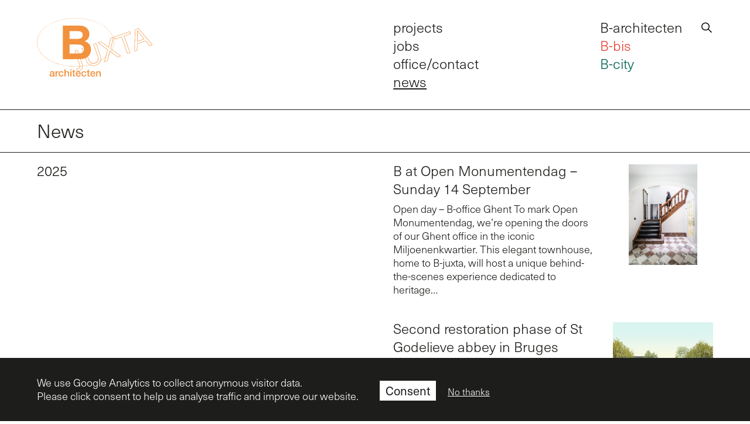

--- FILE ---
content_type: text/html; charset=UTF-8
request_url: https://b-juxta.be/news
body_size: 8526
content:
<!DOCTYPE html>
<html lang="en-US" class="no-js">
<head>
    <meta http-equiv="X-UA-Compatible" content="IE=edge" />
    <meta charset="utf-8" />
    <meta name="viewport" content="width=device-width, initial-scale=1.0, maximum-scale=1.0, user-scalable=no, viewport-fit=cover" />
    <meta name="referrer" content="origin-when-cross-origin" />
    <title>B-juxta</title>

                          
    <!-- Google tag (gtag.js) -->
    <script async src="https://www.googletagmanager.com/gtag/js?id=G-LHC6S8RLLN"></script>

    <link rel="apple-touch-icon" sizes="180x180" href="/assets/favicons/b-juxta/apple-touch-icon.png">
    <link rel="icon" type="image/png" sizes="32x32" href="/assets/favicons/b-juxta/favicon-32x32.png">
    <link rel="icon" type="image/png" sizes="16x16" href="/assets/favicons/b-juxta/favicon-16x16.png">
    <link rel="manifest" href="/assets/favicons/b-juxta/site.webmanifest">
    <link rel="mask-icon" href="/assets/favicons/b-juxta/safari-pinned-tab.svg" color="#f2913e">
    <link rel="shortcut icon" href="/assets/favicons/b-juxta/favicon.ico">
    <meta name="msapplication-TileColor" content="#f2913e">
    <meta name="msapplication-config" content="/assets/favicons/b-juxta/browserconfig.xml">
    <meta name="theme-color" content="#ffffff">

    <link rel="stylesheet" href="https://use.typekit.net/qsl2qfg.css">
    <script src="https://polyfill.io/v3/polyfill.min.js?features=fetch"></script>
    <link rel="stylesheet" href="/assets/css/main-5cfca86aee.css">
<script src="/assets/js/main-6919651cc2.js"></script>


</head>
<body class="ltr">

<div class="site-wrapper">

  <div class="site-body">

    <header class="site-header padding-h padding-v-half nm:padding-v-fourth md:grid md:grid-2x1c">
      <a class="site-logo" href="/">
        <img src="/assets/img/b-juxta-logo.svg">
      </a>
      <input class="site-menu-button" type="checkbox" id="site-menu-button">
      <label class="site-menu-label margin-h margin-v" for="site-menu-button"><span></span></label>
      <nav class="site-menu fs-menu">
                <ul class="site-menu-primary">
          <li><a class="site-menu-link" href="/projects">projects</a></li>
          <li><a class="site-menu-link" href="/jobs">jobs</a></li>
          <li><a class="site-menu-link" href="/office">office/contact</a></li>
          <li><a class="site-menu-link is-active" href="/news">news</a></li>
                  </ul>
        <div class="site-menu-secondary">
          <ul class="site-menu-sites">
                                  <li class="site-menu-link-b-architecten">
              <a class="site-menu-link c-b-architecten" href="https://b-architecten.be/">B-architecten</a>
            </li>
                                              <li class="site-menu-link-b-bis">
              <a class="site-menu-link c-b-bis" href="https://b-bis.be/">B-bis</a>
            </li>
                                              <li class="site-menu-link-b-city">
              <a class="site-menu-link c-b-city" href="https://b-city.be/">B-city</a>
            </li>
                                                      </ul>
          <p class="site-menu-search">
            <a class="site-menu-link menu-search" href="#search" data-search-button>search</a>
          </p>
        </div>
      </nav>
    </header>
  
    <main class="site-main">
      <section class="fs-body lg:fs-h4" data-search-form collapsed>
        <form class="search-form flex padding-h padding-v-fourth border-bottom" id="search" action="/search">
          <input class="form-x search-form-x flex-grow" type="text" name="q" aria-label="Search" placeholder="Enter a search term"> <button class="flex-grow-0" type="submit">Search</button>
        </form>
      </section>

      
<section>

	<header class="padding-h padding-v-fourth">
		<h1 class="margin-0 fw-300 fs-h3">News</h1>
	</header>
	

	<div class="padding-h padding-v-fourth md:grid md:grid-1c3c lg:grid-2x1c border-top">
		<h3 class="fs-h4 fw-300">2025</h3>

		<div>
						<article class="margin-bottom-half">
				<a class="no-underline md:grid md:grid-2c1c md:grid-gap-half" href="https://b-juxta.be/articles/b-at-open-monumentendag-sunday-14-september">
					<div>
						<h3 class="margin-0 fw-300 fs-h4 hover:underline">
							B at Open Monumentendag – Sunday 14 September
						</h3>
						<div class="padding-v-eight">
														<p>
								Open day – B-office Ghent
To mark Open Monumentendag, we’re opening the doors of our Ghent office in the iconic Miljoenenkwartier. This elegant townhouse, home to B-juxta, will host a unique behind-the-scenes experience dedicated to heritage…
							</p>
													</div>
					</div>
					<div class="news-teaser-image-preview">
						<figure class="news-teaser-wrapper">
																					<img class="lozad teaser-image news-teaser-image" data-src="https://b-architecten.imgix.net/article-images/LOW_%C2%A9LUCID_Juxta_kantoor_14_2025-08-25-142318_jrhl.jpg?fit=clip&amp;fp-x=0.5&amp;fp-y=0.5&amp;h=500&amp;ixlib=php-2.1.1&amp;w=500" alt="LOW LUCID Juxta kantoor 14">
						</figure>
					</div>
				</a>
			</article>
						<article class="margin-bottom-half">
				<a class="no-underline md:grid md:grid-2c1c md:grid-gap-half" href="https://b-juxta.be/articles/second-restoration-phase-st-godelieve-abbey-bruges-begins">
					<div>
						<h3 class="margin-0 fw-300 fs-h4 hover:underline">
							Second restoration phase of St Godelieve abbey in Bruges officially begins
						</h3>
						<div class="padding-v-eight">
														<p>
								Today marks the start of a new phase in our vision for the St Godelieve abbey site, which we see as a flexible framework that accommodates various uses, without compromising its rich heritage. The second restoration phase is formally inaugurated in…
							</p>
													</div>
					</div>
					<div class="news-teaser-image-preview">
						<figure class="news-teaser-wrapper">
																					<img class="lozad teaser-image news-teaser-image" data-src="https://b-architecten.imgix.net/article-images/POV-Boomgaard-tuinmuur_AH.png?fit=clip&amp;fp-x=0.5&amp;fp-y=0.5&amp;h=500&amp;ixlib=php-2.1.1&amp;w=500" alt="POV Boomgaard tuinmuur AH">
						</figure>
					</div>
				</a>
			</article>
						<article class="margin-bottom-half">
				<a class="no-underline md:grid md:grid-2c1c md:grid-gap-half" href="https://b-juxta.be/articles/bs-experts-on-the-future-of-our-historical-heritage">
					<div>
						<h3 class="margin-0 fw-300 fs-h4 hover:underline">
							B’s experts on the future of our historical heritage
						</h3>
						<div class="padding-v-eight">
														<p>
								"De grootste uitdaging is zonder twijfel de steeds strenger wordende regelgeving wat betreft energienormen. Want hoe zorg je ervoor dat erfgoed aan die eisen voldoet, zonder de karakteristieke en historische waarde ervan aan te tasten? Mieke…
							</p>
													</div>
					</div>
					<div class="news-teaser-image-preview">
						<figure class="news-teaser-wrapper">
																					<img class="lozad teaser-image news-teaser-image" data-src="https://b-architecten.imgix.net/article-images/1_2025-01-13-155229_dckl.jpg?fit=clip&amp;fp-x=0.5&amp;fp-y=0.5&amp;h=500&amp;ixlib=php-2.1.1&amp;w=500" alt="1">
						</figure>
					</div>
				</a>
			</article>
					</div>

	</div>

	
	<div class="padding-h padding-v-fourth md:grid md:grid-1c3c lg:grid-2x1c border-top">
		<h3 class="fs-h4 fw-300">2024</h3>

		<div>
						<article class="margin-bottom-half">
				<a class="no-underline md:grid md:grid-2c1c md:grid-gap-half" href="https://b-juxta.be/articles/warm-wishes-for-2025-were-expanding-our-b-forest-this-christmas">
					<div>
						<h3 class="margin-0 fw-300 fs-h4 hover:underline">
							(Warm wishes for 2025) We&#039;re expanding our B-forest this Christmas.
						</h3>
						<div class="padding-v-eight">
														<p>
								At B, we are always striving to make our planet greener. And for Christmas, we are doing the same. In the past, we have already invested in planting 1,000 trees as part of a reforestation project in Armenia.
For 2025, we are building further on…
							</p>
													</div>
					</div>
					<div class="news-teaser-image-preview">
						<figure class="news-teaser-wrapper">
																					<img class="lozad teaser-image news-teaser-image" data-src="https://b-architecten.imgix.net/article-images/B.jpg?fit=clip&amp;fp-x=0.5&amp;fp-y=0.5&amp;h=500&amp;ixlib=php-2.1.1&amp;w=500" alt="B">
						</figure>
					</div>
				</a>
			</article>
						<article class="margin-bottom-half">
				<a class="no-underline md:grid md:grid-2c1c md:grid-gap-half" href="https://b-juxta.be/articles/shed-structure-opening">
					<div>
						<h3 class="margin-0 fw-300 fs-h4 hover:underline">
							Shed structure at Pier Kornel site officially opens in Aalst
						</h3>
						<div class="padding-v-eight">
														<p>
								The shed structure is located within the Pier Kornel residential project, a 4 ha site that is currently being converted into a new city neighbourhood with 450 new houses and flats. The shed structure used to function as a workshop and warehouse and…
							</p>
													</div>
					</div>
					<div class="news-teaser-image-preview">
						<figure class="news-teaser-wrapper">
																					<img class="lozad teaser-image news-teaser-image" data-src="https://b-architecten.imgix.net/article-images/1719840061204.jpg?fit=clip&amp;fp-x=0.5&amp;fp-y=0.5&amp;h=500&amp;ixlib=php-2.1.1&amp;w=500" alt="1719840061204">
						</figure>
					</div>
				</a>
			</article>
						<article class="margin-bottom-half">
				<a class="no-underline md:grid md:grid-2c1c md:grid-gap-half" href="https://b-juxta.be/articles/b-juxta-restores-six-monuments-in-blankenberge">
					<div>
						<h3 class="margin-0 fw-300 fs-h4 hover:underline">
							B-juxta restores six monuments in Blankenberge
						</h3>
						<div class="padding-v-eight">
														<p>
								One of the six monuments is another iconic structure: the Blankenberge Paravang, a belle-époque design from 1908 that recalls elite coastal tourism at the beginning of the 20th century. The structure consists of a windbreak with benches and…
							</p>
													</div>
					</div>
					<div class="news-teaser-image-preview">
						<figure class="news-teaser-wrapper">
																					<img class="lozad teaser-image news-teaser-image" data-src="https://b-architecten.imgix.net/article-images/Copyright-stad-Blankenberge_2.jpg?fit=clip&amp;fp-x=0.5&amp;fp-y=0.5&amp;h=500&amp;ixlib=php-2.1.1&amp;w=500" alt="Copyright stad Blankenberge 2">
						</figure>
					</div>
				</a>
			</article>
					</div>

	</div>

	
	<div class="padding-h padding-v-fourth md:grid md:grid-1c3c lg:grid-2x1c border-top">
		<h3 class="fs-h4 fw-300">2023</h3>

		<div>
						<article class="margin-bottom-half">
				<a class="no-underline md:grid md:grid-2c1c md:grid-gap-half" href="https://b-juxta.be/articles/warm-wishes-for-2024-this-christmas-we-continue-our-journey-towards-a-more-sustainable-future">
					<div>
						<h3 class="margin-0 fw-300 fs-h4 hover:underline">
							(Warm wishes for 2024) This Christmas, we continue our journey towards a more sustainable future.
						</h3>
						<div class="padding-v-eight">
														<p>
								Last year, we chose to make our planet greener for Christmas. We invested in planting 1,000 trees as part of a reforestation project in Armenia. Meanwhile, one year later, the trees are being carefully monitored as they grow. Here, you can follow…
							</p>
													</div>
					</div>
					<div class="news-teaser-image-preview">
						<figure class="news-teaser-wrapper">
																					<img class="lozad teaser-image news-teaser-image" data-src="https://b-architecten.imgix.net/article-images/1826-B-ARCHITECTEN_Kerst-2023.gif?fit=clip&amp;fp-x=0.5&amp;fp-y=0.5&amp;h=500&amp;ixlib=php-2.1.1&amp;w=500" alt="1826 B ARCHITECTEN Kerst 2023">
						</figure>
					</div>
				</a>
			</article>
						<article class="margin-bottom-half">
				<a class="no-underline md:grid md:grid-2c1c md:grid-gap-half" href="https://b-juxta.be/articles/restoration-walkway-pier-blankenberge-wins-febe-award">
					<div>
						<h3 class="margin-0 fw-300 fs-h4 hover:underline">
							Restoration walkway Pier Blankenberge wins FEBE Award
						</h3>
						<div class="padding-v-eight">
														<p>
								Also the brand new Ravelingen events hall, a project we built in Knokke-Heist, was nominated for this year's FEBE Award in the category Precast in Buildings. In short: at B we have collected numerous awards and nominations with a range of diverse…
							</p>
													</div>
					</div>
					<div class="news-teaser-image-preview">
						<figure class="news-teaser-wrapper">
																					<img class="lozad teaser-image news-teaser-image" data-src="https://b-architecten.imgix.net/article-images/LOW_%C2%A9LUCID_B-Juxta_PierBlankenberge_15.jpg?fit=clip&amp;fp-x=0.5&amp;fp-y=0.5&amp;h=500&amp;ixlib=php-2.1.1&amp;w=500" alt="LOW LUCID B Juxta Pier Blankenberge 15">
						</figure>
					</div>
				</a>
			</article>
						<article class="margin-bottom-half">
				<a class="no-underline md:grid md:grid-2c1c md:grid-gap-half" href="https://b-juxta.be/articles/participation-process-for-ypres-outdoor-swimming-pool">
					<div>
						<h3 class="margin-0 fw-300 fs-h4 hover:underline">
							Participation process for Ypres outdoor swimming pool
						</h3>
						<div class="padding-v-eight">
														<p>
								The former outdoor swimming pool is a special place for many people of Ypres. Located at the end of Vauban's imposing ramparts, part of the moat was walled in 1884 and set up as a military swimming pool. After World War I, a new pool was designed…
							</p>
													</div>
					</div>
					<div class="news-teaser-image-preview">
						<figure class="news-teaser-wrapper">
																					<img class="lozad teaser-image news-teaser-image" data-src="https://b-architecten.imgix.net/article-images/IMG_1267.JPG?fit=clip&amp;fp-x=0.5&amp;fp-y=0.5&amp;h=500&amp;ixlib=php-2.1.1&amp;w=500" alt="IMG 1267">
						</figure>
					</div>
				</a>
			</article>
						<article class="margin-bottom-half">
				<a class="no-underline md:grid md:grid-2c1c md:grid-gap-half" href="https://b-juxta.be/articles/b-takes-part-in-international-colloquium-as-found">
					<div>
						<h3 class="margin-0 fw-300 fs-h4 hover:underline">
							B takes part in international colloquium &#039;As Found&#039;
						</h3>
						<div class="padding-v-eight">
														<p>
								On Thursday 7 September, we will participate in the colloquium with our presentation The Foundlings of B. Joint Ventures for Quasi-Heritage Objects. In it, we will be looking back at some key adaptive reuse projects since the early days of…
							</p>
													</div>
					</div>
					<div class="news-teaser-image-preview">
						<figure class="news-teaser-wrapper">
																					<img class="lozad teaser-image news-teaser-image" data-src="https://b-architecten.imgix.net/article-images/Gruuthuse_34_2023-08-30-114547_qpon.jpg?fit=clip&amp;fp-x=0.5&amp;fp-y=0.5&amp;h=500&amp;ixlib=php-2.1.1&amp;w=500" alt="Gruuthuse 34">
						</figure>
					</div>
				</a>
			</article>
						<article class="margin-bottom-half">
				<a class="no-underline md:grid md:grid-2c1c md:grid-gap-half" href="https://b-juxta.be/articles/visit-our-office-during-the-d-a">
					<div>
						<h3 class="margin-0 fw-300 fs-h4 hover:underline">
							(Sun 10.09) Visit our office during the Dag van de architectuur
						</h3>
						<div class="padding-v-eight">
														<p>
								Dutch version
There is free admission between 11 and 16h. You can meet the B-family, discover our projects with a word of explanation, follow a tour around our workplaces or just stroll around in our cosy, sunlit courtyard garden. In short: no…
							</p>
													</div>
					</div>
					<div class="news-teaser-image-preview">
						<figure class="news-teaser-wrapper">
																					<img class="lozad teaser-image news-teaser-image" data-src="https://b-architecten.imgix.net/article-images/B-INSTAGRAM_jobs-2.jpg?fit=clip&amp;fp-x=0.5&amp;fp-y=0.5&amp;h=500&amp;ixlib=php-2.1.1&amp;w=500" alt="B INSTAGRAM jobs 2">
						</figure>
					</div>
				</a>
			</article>
						<article class="margin-bottom-half">
				<a class="no-underline md:grid md:grid-2c1c md:grid-gap-half" href="https://b-juxta.be/articles/retrospective-of-bs-twenty-fifth-architecture-season">
					<div>
						<h3 class="margin-0 fw-300 fs-h4 hover:underline">
							Retrospective of B’s twenty-fifth architecture season
						</h3>
						<div class="padding-v-eight">
														<p>
								With our new restoration division B-juxta, we not only welcomed 30 wonderful people into the family, we are now based in Ghent as well. At the same time, we are busy building our B-cinema, a new office space on the scale of more than 100…
							</p>
													</div>
					</div>
					<div class="news-teaser-image-preview">
						<figure class="news-teaser-wrapper">
																					<img class="lozad teaser-image news-teaser-image" data-src="https://b-architecten.imgix.net/article-images/B-ARCHITECTEN_Stoefkaart_Zomer-202389.jpg?fit=clip&amp;fp-x=0.5&amp;fp-y=0.5&amp;h=500&amp;ixlib=php-2.1.1&amp;w=500" alt="B ARCHITECTEN Stoefkaart Zomer 202389">
						</figure>
					</div>
				</a>
			</article>
						<article class="margin-bottom-half">
				<a class="no-underline md:grid md:grid-2c1c md:grid-gap-half" href="https://b-juxta.be/articles/pier-blankenberge-opened-in-celebration">
					<div>
						<h3 class="margin-0 fw-300 fs-h4 hover:underline">
							Pier Blankenberge opened in celebration
						</h3>
						<div class="padding-v-eight">
														<p>
								The grande dame of the Belgian coast underwent a thorough facelift over the past two years and was restored to its original glory, using contemporary materials and techniques. Profiling and black and white colour shades were respected as much as…
							</p>
													</div>
					</div>
					<div class="news-teaser-image-preview">
						<figure class="news-teaser-wrapper">
																					<img class="lozad teaser-image news-teaser-image" data-src="https://b-architecten.imgix.net/article-images/IMG_4242.JPEG?fit=clip&amp;fp-x=0.5&amp;fp-y=0.5&amp;h=500&amp;ixlib=php-2.1.1&amp;w=500" alt="IMG 4242">
						</figure>
					</div>
				</a>
			</article>
						<article class="margin-bottom-half">
				<a class="no-underline md:grid md:grid-2c1c md:grid-gap-half" href="https://b-juxta.be/articles/gruuthuse-museum-wins-special-restoration-mention-of-the-european-ahi-award">
					<div>
						<h3 class="margin-0 fw-300 fs-h4 hover:underline">
							Gruuthuse museum wins Special Restoration Mention of the European AHI Award
						</h3>
						<div class="padding-v-eight">
														<p>
								The project
At the end of the 19th century, Bruges city architect Louis Delacenserie carried out thorough adaptation works on the Hof van de Heren van Gruuthuse, giving the city palace with its 14th century core its neo-Gothic appearance. Under the…
							</p>
													</div>
					</div>
					<div class="news-teaser-image-preview">
						<figure class="news-teaser-wrapper">
																					<img class="lozad teaser-image news-teaser-image" data-src="https://b-architecten.imgix.net/article-images/Gruuthuse_34_2023-06-01-101842_yckt.jpg?fit=clip&amp;fp-x=0.5&amp;fp-y=0.5&amp;h=500&amp;ixlib=php-2.1.1&amp;w=500" alt="Gruuthuse 34">
						</figure>
					</div>
				</a>
			</article>
						<article class="margin-bottom-half">
				<a class="no-underline md:grid md:grid-2c1c md:grid-gap-half" href="https://b-juxta.be/articles/how-b-juxta-restores-bat-friendly">
					<div>
						<h3 class="margin-0 fw-300 fs-h4 hover:underline">
							How B-juxta restores bat-friendly
						</h3>
						<div class="padding-v-eight">
														<p>
								Bats often have very specific needs when it comes to their shelter. Many bats choose warm, often historic attics to give birth to and raise their young. There, they can seek suitable temperatures from the ridge of the attic to the floor.…
							</p>
													</div>
					</div>
					<div class="news-teaser-image-preview">
						<figure class="news-teaser-wrapper">
																					<img class="lozad teaser-image news-teaser-image" data-src="https://b-architecten.imgix.net/article-images/LOW_%C2%A9LUCID_B-Juxta_kerk_Belsele_04.jpg?fit=clip&amp;fp-x=0.5&amp;fp-y=0.5&amp;h=500&amp;ixlib=php-2.1.1&amp;w=500" alt="LOW LUCID B Juxta kerk Belsele 04">
						</figure>
					</div>
				</a>
			</article>
						<article class="margin-bottom-half">
				<a class="no-underline md:grid md:grid-2c1c md:grid-gap-half" href="https://b-juxta.be/articles/walkway-pier-blankenberge-accessible-again">
					<div>
						<h3 class="margin-0 fw-300 fs-h4 hover:underline">
							Walkway Pier Blankenberge accessible again
						</h3>
						<div class="padding-v-eight">
														<p>
								The walkway was reconstructed to Jules Soete's original 1933 design, using contemporary materials and techniques. Profiling and black and white colour shades were respected as much as possible. Today, the footpath is again provided with seats, just…
							</p>
													</div>
					</div>
					<div class="news-teaser-image-preview">
						<figure class="news-teaser-wrapper">
																					<img class="lozad teaser-image news-teaser-image" data-src="https://b-architecten.imgix.net/article-images/WhatsApp-Image-2023-03-30-at-12.26.12-4.jpeg?fit=clip&amp;fp-x=0.5&amp;fp-y=0.5&amp;h=500&amp;ixlib=php-2.1.1&amp;w=500" alt="Whats App Image 2023 03 30 at 12 26 12 4">
						</figure>
					</div>
				</a>
			</article>
						<article class="margin-bottom-half">
				<a class="no-underline md:grid md:grid-2c1c md:grid-gap-half" href="https://b-juxta.be/articles/we-won-competition-outdoor-swimming-pool-ypres">
					<div>
						<h3 class="margin-0 fw-300 fs-h4 hover:underline">
							We won competition outdoor swimming pool Ypres
						</h3>
						<div class="padding-v-eight">
														<p>
								This remarkable location will be a meeting space within the green and historic setting of the city ramparts. It is a mythical place in the collective memory of Ypres, where residents spent many beautiful summer months before the pool closed its…
							</p>
													</div>
					</div>
					<div class="news-teaser-image-preview">
						<figure class="news-teaser-wrapper">
																					<img class="lozad teaser-image news-teaser-image" data-src="https://b-architecten.imgix.net/article-images/Erfgoedhaltes-1_ZW-%C2%A9-Erfgoedcel-CO7.jpg?fit=clip&amp;fp-x=0.5&amp;fp-y=0.5&amp;h=500&amp;ixlib=php-2.1.1&amp;w=500" alt="Erfgoedhaltes 1 ZW Erfgoedcel CO7">
						</figure>
					</div>
				</a>
			</article>
						<article class="margin-bottom-half">
				<a class="no-underline md:grid md:grid-2c1c md:grid-gap-half" href="https://b-juxta.be/articles/support-us-b-bikes-for-the-1-000-km-of-kom-op-tegen-kanker">
					<div>
						<h3 class="margin-0 fw-300 fs-h4 hover:underline">
							[Support us!] B bikes for the 1,000 km of Kom op tegen Kanker
						</h3>
						<div class="padding-v-eight">
														<p>
								Our teams are in full preparation to boost their fitness to the maximum by the start of the event. In addition, our colleagues are organising various activities to raise money.
But we are going for more. That is why we are calling on you to support…
							</p>
													</div>
					</div>
					<div class="news-teaser-image-preview">
						<figure class="news-teaser-wrapper">
																					<img class="lozad teaser-image news-teaser-image" data-src="https://b-architecten.imgix.net/article-images/B-PUBLICATIES25.jpg?fit=clip&amp;fp-x=0.5&amp;fp-y=0.5&amp;h=500&amp;ixlib=php-2.1.1&amp;w=500" alt="B PUBLICATIES25">
						</figure>
					</div>
				</a>
			</article>
						<article class="margin-bottom-half">
				<a class="no-underline md:grid md:grid-2c1c md:grid-gap-half" href="https://b-juxta.be/articles/b-wins-open-call-st-godelieve-abbey-bruges">
					<div>
						<h3 class="margin-0 fw-300 fs-h4 hover:underline">
							B wins Open Call St Godelieve abbey Bruges
						</h3>
						<div class="padding-v-eight">
														<p>
								A future for the abbey
The existing convent faces the Hortus Conclusus. This garden is the heart of the site, around which abbey life took place. As the most sacred garden, it was an important place of silence and contemplation.
The sisters of the…
							</p>
													</div>
					</div>
					<div class="news-teaser-image-preview">
						<figure class="news-teaser-wrapper">
																					<img class="lozad teaser-image news-teaser-image" data-src="https://b-architecten.imgix.net/article-images/beeld-4.jpg?fit=clip&amp;fp-x=0.5&amp;fp-y=0.5&amp;h=500&amp;ixlib=php-2.1.1&amp;w=500" alt="Beeld 4">
						</figure>
					</div>
				</a>
			</article>
					</div>

	</div>

	
	<div class="padding-h padding-v-fourth md:grid md:grid-1c3c lg:grid-2x1c border-top">
		<h3 class="fs-h4 fw-300">2022</h3>

		<div>
						<article class="margin-bottom-half">
				<a class="no-underline md:grid md:grid-2c1c md:grid-gap-half" href="https://b-juxta.be/articles/a-new-chapter-b-architecten-and-gent-based-juxta-join-forces-to-form-the-new-b-restoration-pillar-b-juxta">
					<div>
						<h3 class="margin-0 fw-300 fs-h4 hover:underline">
							A new chapter. B-architecten and Ghent-based JUXTA join forces to form the new B-restoration pillar &#039;B-juxta&#039;
						</h3>
						<div class="padding-v-eight">
														<p>
								B-juxta evolved from the Ghent-based JUXTA, which has its roots in Architectenbureau Van Acker – later Avapartners. Since its establishment in 1967, the office grew into an important player in Flanders in the field of restoration, renovation and…
							</p>
													</div>
					</div>
					<div class="news-teaser-image-preview">
						<figure class="news-teaser-wrapper">
																					<img class="lozad teaser-image news-teaser-image" data-src="https://b-architecten.imgix.net/article-images/B-PUBLICATIES_2022-09-19-141730_kyuy.jpg?fit=clip&amp;fp-x=0.5&amp;fp-y=0.5&amp;h=500&amp;ixlib=php-2.1.1&amp;w=500" alt="B PUBLICATIES">
						</figure>
					</div>
				</a>
			</article>
						<article class="margin-bottom-half">
				<a class="no-underline md:grid md:grid-2c1c md:grid-gap-half" href="https://b-juxta.be/articles/a-look-behind-the-scenes-of-our-ghent-office">
					<div>
						<h3 class="margin-0 fw-300 fs-h4 hover:underline">
							A look behind the scenes of our Ghent office
						</h3>
						<div class="padding-v-eight">
														<p>
								With B-juxta came a third operating base: a stately townhouse in Ghent's so-called 'millionaires quarter' that exudes history but where, inside, we work on the future. As such, today B operates from Belgium's three university capitals: Antwerp,…
							</p>
													</div>
					</div>
					<div class="news-teaser-image-preview">
						<figure class="news-teaser-wrapper">
																					<img class="lozad teaser-image news-teaser-image" data-src="https://b-architecten.imgix.net/article-images/LOW_%C2%A9LUCID_Juxta_kantoor_14.jpg?fit=clip&amp;fp-x=0.5&amp;fp-y=0.5&amp;h=500&amp;ixlib=php-2.1.1&amp;w=500" alt="LOW LUCID Juxta kantoor 14">
						</figure>
					</div>
				</a>
			</article>
						<article class="margin-bottom-half">
				<a class="no-underline md:grid md:grid-2c1c md:grid-gap-half" href="https://b-juxta.be/articles/tom-callebaut-speaks-at-our-bcafé">
					<div>
						<h3 class="margin-0 fw-300 fs-h4 hover:underline">
							Tom Callebaut speaks at our Bcafé
						</h3>
						<div class="padding-v-eight">
														<p>
								On 15 December, we had the pleasure of welcoming Tom Callebaut to our Bcafé. Callebaut is a senior lecturer in interior architecture at KU Leuven. Furthermore, he works as a freelance consultant for architectural competitions. It is in this context…
							</p>
													</div>
					</div>
					<div class="news-teaser-image-preview">
						<figure class="news-teaser-wrapper">
																					<img class="lozad teaser-image news-teaser-image" data-src="https://b-architecten.imgix.net/article-images/Tom-Callebaut.jpg?fit=clip&amp;fp-x=0.5&amp;fp-y=0.5&amp;h=500&amp;ixlib=php-2.1.1&amp;w=500" alt="Tom Callebaut">
						</figure>
					</div>
				</a>
			</article>
						<article class="margin-bottom-half">
				<a class="no-underline md:grid md:grid-2c1c md:grid-gap-half" href="https://b-juxta.be/articles/an-update-on-the-reconstruction-of-the-blankenberge-gangway-pier">
					<div>
						<h3 class="margin-0 fw-300 fs-h4 hover:underline">
							An update on the reconstruction of the Blankenberge Gangway Pier
						</h3>
						<div class="padding-v-eight">
														<p>
								We are happy to share an update on the reconstruction of the Gangway Pier in Blankenberge. The panoramic photos above capture the evolution of the construction site.
<br />
Learn more about the project here.
							</p>
													</div>
					</div>
					<div class="news-teaser-image-preview">
						<figure class="news-teaser-wrapper">
																					<img class="lozad teaser-image news-teaser-image" data-src="https://b-architecten.imgix.net/article-images/20220811_155916.jpg?fit=clip&amp;fp-x=0.5&amp;fp-y=0.5&amp;h=500&amp;ixlib=php-2.1.1&amp;w=500" alt="20220811 155916">
						</figure>
					</div>
				</a>
			</article>
						<article class="margin-bottom-half">
				<a class="no-underline md:grid md:grid-2c1c md:grid-gap-half" href="https://b-juxta.be/articles/architecten-kunnen-van-bij-de-conceptie-nadenken-over-de-materiaalstromen-interview-with-maarten-van-acker-in-nav-news">
					<div>
						<h3 class="margin-0 fw-300 fs-h4 hover:underline">
							“Architecten kunnen van bij de conceptie nadenken over de materiaalstromen” - interview with Maarten Van Acker in NAV news
						</h3>
						<div class="padding-v-eight">
														<p>
								"Vooraleer Maarten Van Acker professor werd in Antwerpen, stond hij aan de wieg van het bouwblokkenteam in dezelfde stad en deed hij ervaring op in New York. Aan de Katholieke Universiteit Leuven legde hij de basis voor zijn onderzoek met een…
							</p>
													</div>
					</div>
					<div class="news-teaser-image-preview">
						<figure class="news-teaser-wrapper">
																					<img class="lozad teaser-image news-teaser-image" data-src="https://b-architecten.imgix.net/article-images/NAV_MVA_JUXTA-15_k.jpg?fit=clip&amp;fp-x=0.5&amp;fp-y=0.5&amp;h=500&amp;ixlib=php-2.1.1&amp;w=500" alt="NAV MVA JUXTA 15 k">
						</figure>
					</div>
				</a>
			</article>
					</div>

	</div>

	
	<div class="padding-h padding-v-fourth md:grid md:grid-1c3c lg:grid-2x1c border-top">
		<h3 class="fs-h4 fw-300">2021</h3>

		<div>
						<article class="margin-bottom-half">
				<a class="no-underline md:grid md:grid-2c1c md:grid-gap-half" href="https://b-juxta.be/articles/gruuthuse-museum-bruges-as-example-project-core-qualities-spatial-policy-plan-flanders">
					<div>
						<h3 class="margin-0 fw-300 fs-h4 hover:underline">
							Gruuthuse museum Bruges as example project core qualities Spatial Policy Plan Flanders
						</h3>
						<div class="padding-v-eight">
														<p>
								It is very important to include these core qualities in the approach right from the start of a project. Via an image catalogue, several example projects are highlighted that include these core qualities, as is the case for the Gruuthuse museum.
The…
							</p>
													</div>
					</div>
					<div class="news-teaser-image-preview">
						<figure class="news-teaser-wrapper">
																					<img class="lozad teaser-image news-teaser-image" data-src="https://b-architecten.imgix.net/article-images/Gruuthuse_34.jpg?fit=clip&amp;fp-x=0.5&amp;fp-y=0.5&amp;h=500&amp;ixlib=php-2.1.1&amp;w=500" alt="Gruuthuse 34">
						</figure>
					</div>
				</a>
			</article>
						<article class="margin-bottom-half">
				<a class="no-underline md:grid md:grid-2c1c md:grid-gap-half" href="https://b-juxta.be/articles/golden-dragon-margriet-returns-to-her-spot-on-top-of-the-belfry">
					<div>
						<h3 class="margin-0 fw-300 fs-h4 hover:underline">
							Golden Dragon Margriet returns to her spot on top of the Belfry
						</h3>
						<div class="padding-v-eight">
														<p>
								After a thorough examination, Margriet was restored and given a new gold layer. As a bonus, Margriet now carries the following text in her belly with a message for all future Ypres:
"Ieperling daar, op de schubben van mijn lijf voel je de eelt van…
							</p>
													</div>
					</div>
					<div class="news-teaser-image-preview">
						<figure class="news-teaser-wrapper">
																					<img class="lozad teaser-image news-teaser-image" data-src="https://b-architecten.imgix.net/article-images/20211201_cToerismeIeper_5246.jpg?fit=clip&amp;fp-x=0.5&amp;fp-y=0.5&amp;h=500&amp;ixlib=php-2.1.1&amp;w=500" alt="20211201 c Toerisme Ieper 5246">
						</figure>
					</div>
				</a>
			</article>
					</div>

	</div>

	
	<div class="padding-h padding-v-fourth md:grid md:grid-1c3c lg:grid-2x1c border-top">
		<h3 class="fs-h4 fw-300">2020</h3>

		<div>
						<article class="margin-bottom-half">
				<a class="no-underline md:grid md:grid-2c1c md:grid-gap-half" href="https://b-juxta.be/articles/a-city-tour-of-ghent-along-our-projects">
					<div>
						<h3 class="margin-0 fw-300 fs-h4 hover:underline">
							A Ghent city tour along a selection of our projects
						</h3>
						<div class="padding-v-eight">
														<p>
								1. Braun school
The Jesuit College is a protected monument and has held numerous different functions throughout its history. The restoration of the damaged patrimony was much needed and was carried out with respect for the historical context.
Learn…
							</p>
													</div>
					</div>
					<div class="news-teaser-image-preview">
						<figure class="news-teaser-wrapper">
																					<img class="lozad teaser-image news-teaser-image" data-src="https://b-architecten.imgix.net/article-images/stadswandeling-kaart.png?fit=clip&amp;fp-x=0.5&amp;fp-y=0.5&amp;h=500&amp;ixlib=php-2.1.1&amp;w=500" alt="Stadswandeling kaart">
						</figure>
					</div>
				</a>
			</article>
					</div>

	</div>

	
</section>

    </main>
  
  </div>

  <footer class="site-footer padding-h padding-v-half nm:padding-v-fourth border-top md:grid md:grid-2x1c md:grid-row-gap-half">

        
    <div class="site-footer-address">
      <p><strong>B-juxta architecten bv</strong><br />Congreslaan 36<br />9000 Ghent</p>
<p>Borgerhoutsestraat 22/01<br />2018 Antwerp<br /></p>
<p>Bloemenhofplein 5<br />1000 Brussels</p>
<p>BTW BE 0429 416 228<br /></p>
    </div>

    <div class="site-footer-contact margin-v-half">
      <p><a href="mailto:info@b-juxta.be" target="_blank" rel="noreferrer noopener">info@b-juxta.be</a> &gt; Job application? Use this <a href="https://b-juxta.be/form/jobs-b-juxta" target="_blank" rel="noreferrer noopener">form</a>!<br />+32 9 222 23 45</p>
<p><a href="https://www.architect.be/nl/juridisch/wetteksten-aanbevelingen/reglement-van-beroepsplichten-door-de-nationale-raad-van-de-orde-der-architecten-vastgesteld/" target="_blank" rel="noreferrer noopener">Gedragscode architecten</a></p>
    </div>

    <nav class="site-footer-social margin-v-half">
      <ul class="social-menu">
            <li><a class="site-footer-social-link" href="https://www.instagram.com/b_juxtaarchitecten/" target="_blank">inst</a></li>
            <li><a class="site-footer-social-link" href="https://www.facebook.com/bjuxtaarchitecten/" target="_blank">fb</a></li>
            <li><a class="site-footer-social-link" href="https://www.linkedin.com/company/67895220/" target="_blank">linkedin</a></li>
          </ul>
    </nav>

    <div class="site-footer-newsletter">
      <div class="site-footer-newsletter-form">
        <div class="form-x newsletter-form-x" contenteditable="true" placeholder="Subscribe to our newsletter" data-mc></div>
      </div>

    </div>

      </footer>

</div>

<aside id="ga_consent" class="ga_consent">
	<div class="ga_consent_content padding-h padding-v-half">
		<p>
			We use Google Analytics to collect anonymous visitor data. <br>
			Please click consent to help us analyse traffic and improve our website.
		</p>
		<p class="ga_consent_buttons">
			<a id="ga_consent_accept" href="#" class="ga_consent_accept">Consent</a>
			<a id="ga_consent_refuse" href="#" class="ga_consent_refuse">No thanks</a> 
		</p>
	</div>
</aside>
<script>
	var gaConsent = window.localStorage.getItem('ga_consent');
//	console.log(gaConsent);
	if(gaConsent !== null) {
		gaSend(gaConsent);
//		console.log("Don't show consent message");
	} else {
//		console.log("Show consent message");
		document.getElementById('ga_consent').classList.add('ga_consent_show');
		document.getElementById('ga_consent_accept').addEventListener('click', function (e) {
			e.preventDefault();
//			console.log('accept GA');
			window.localStorage.setItem('ga_consent', 'true');
			document.getElementById('ga_consent').classList.remove('ga_consent_show');
			gaSend('true');
		});
		document.getElementById('ga_consent_refuse').addEventListener('click', function (e) {
			e.preventDefault();
//			console.log('refuse GA');
			window.localStorage.setItem('ga_consent', 'false');
			document.getElementById('ga_consent').classList.remove('ga_consent_show');
			gaSend('false');
		});
	}
	function gaSend(consent) {
		if(consent === 'true') {
//			console.log('Sending GA');
			window.dataLayer = window.dataLayer || [];
			function gtag(){dataLayer.push(arguments);}
			gtag('js', new Date());

			gtag('config', 'G-LHC6S8RLLN');
		}
	}
</script>

</body>
</html>


--- FILE ---
content_type: text/css;charset=utf-8
request_url: https://use.typekit.net/qsl2qfg.css
body_size: 581
content:
/*
 * The Typekit service used to deliver this font or fonts for use on websites
 * is provided by Adobe and is subject to these Terms of Use
 * http://www.adobe.com/products/eulas/tou_typekit. For font license
 * information, see the list below.
 *
 * neue-haas-unica:
 *   - http://typekit.com/eulas/00000000000000007735bb1b
 *   - http://typekit.com/eulas/00000000000000007735bb1e
 *   - http://typekit.com/eulas/00000000000000007735bb21
 *   - http://typekit.com/eulas/00000000000000007735bb24
 *   - http://typekit.com/eulas/00000000000000007735bb2a
 *
 * © 2009-2026 Adobe Systems Incorporated. All Rights Reserved.
 */
/*{"last_published":"2025-12-05 10:28:41 UTC"}*/

@import url("https://p.typekit.net/p.css?s=1&k=qsl2qfg&ht=tk&f=39518.39519.39520.39521.39523&a=1725483&app=typekit&e=css");

@font-face {
font-family:"neue-haas-unica";
src:url("https://use.typekit.net/af/81e838/00000000000000007735bb1b/31/l?primer=cd89bfea83225e29c3dc15f871708a0cb21f4a86ba808412c9c6f637938e51bb&fvd=i4&v=3") format("woff2"),url("https://use.typekit.net/af/81e838/00000000000000007735bb1b/31/d?primer=cd89bfea83225e29c3dc15f871708a0cb21f4a86ba808412c9c6f637938e51bb&fvd=i4&v=3") format("woff"),url("https://use.typekit.net/af/81e838/00000000000000007735bb1b/31/a?primer=cd89bfea83225e29c3dc15f871708a0cb21f4a86ba808412c9c6f637938e51bb&fvd=i4&v=3") format("opentype");
font-display:auto;font-style:italic;font-weight:400;font-stretch:normal;
}

@font-face {
font-family:"neue-haas-unica";
src:url("https://use.typekit.net/af/53408e/00000000000000007735bb1e/31/l?primer=cd89bfea83225e29c3dc15f871708a0cb21f4a86ba808412c9c6f637938e51bb&fvd=n3&v=3") format("woff2"),url("https://use.typekit.net/af/53408e/00000000000000007735bb1e/31/d?primer=cd89bfea83225e29c3dc15f871708a0cb21f4a86ba808412c9c6f637938e51bb&fvd=n3&v=3") format("woff"),url("https://use.typekit.net/af/53408e/00000000000000007735bb1e/31/a?primer=cd89bfea83225e29c3dc15f871708a0cb21f4a86ba808412c9c6f637938e51bb&fvd=n3&v=3") format("opentype");
font-display:auto;font-style:normal;font-weight:300;font-stretch:normal;
}

@font-face {
font-family:"neue-haas-unica";
src:url("https://use.typekit.net/af/dfcdaa/00000000000000007735bb21/31/l?primer=cd89bfea83225e29c3dc15f871708a0cb21f4a86ba808412c9c6f637938e51bb&fvd=i3&v=3") format("woff2"),url("https://use.typekit.net/af/dfcdaa/00000000000000007735bb21/31/d?primer=cd89bfea83225e29c3dc15f871708a0cb21f4a86ba808412c9c6f637938e51bb&fvd=i3&v=3") format("woff"),url("https://use.typekit.net/af/dfcdaa/00000000000000007735bb21/31/a?primer=cd89bfea83225e29c3dc15f871708a0cb21f4a86ba808412c9c6f637938e51bb&fvd=i3&v=3") format("opentype");
font-display:auto;font-style:italic;font-weight:300;font-stretch:normal;
}

@font-face {
font-family:"neue-haas-unica";
src:url("https://use.typekit.net/af/2a851a/00000000000000007735bb24/31/l?subset_id=2&fvd=n5&v=3") format("woff2"),url("https://use.typekit.net/af/2a851a/00000000000000007735bb24/31/d?subset_id=2&fvd=n5&v=3") format("woff"),url("https://use.typekit.net/af/2a851a/00000000000000007735bb24/31/a?subset_id=2&fvd=n5&v=3") format("opentype");
font-display:auto;font-style:normal;font-weight:500;font-stretch:normal;
}

@font-face {
font-family:"neue-haas-unica";
src:url("https://use.typekit.net/af/404934/00000000000000007735bb2a/31/l?primer=cd89bfea83225e29c3dc15f871708a0cb21f4a86ba808412c9c6f637938e51bb&fvd=n4&v=3") format("woff2"),url("https://use.typekit.net/af/404934/00000000000000007735bb2a/31/d?primer=cd89bfea83225e29c3dc15f871708a0cb21f4a86ba808412c9c6f637938e51bb&fvd=n4&v=3") format("woff"),url("https://use.typekit.net/af/404934/00000000000000007735bb2a/31/a?primer=cd89bfea83225e29c3dc15f871708a0cb21f4a86ba808412c9c6f637938e51bb&fvd=n4&v=3") format("opentype");
font-display:auto;font-style:normal;font-weight:400;font-stretch:normal;
}

.tk-neue-haas-unica { font-family: "neue-haas-unica",sans-serif; }


--- FILE ---
content_type: text/css
request_url: https://b-juxta.be/assets/css/main-5cfca86aee.css
body_size: 7485
content:
/*! normalize.css v8.0.1 | MIT License | github.com/necolas/normalize.css */html{line-height:1.15;-webkit-text-size-adjust:100%}main{display:block}h1{font-size:2em;margin:.67em 0}hr{box-sizing:content-box;height:0;overflow:visible}pre{font-family:monospace,monospace;font-size:1em}a{background-color:transparent}abbr[title]{border-bottom:none;-webkit-text-decoration:underline;text-decoration:underline;-webkit-text-decoration:underline dotted;text-decoration:underline dotted}b,strong{font-weight:bolder}code,kbd,samp{font-family:monospace,monospace;font-size:1em}small{font-size:80%}sub,sup{font-size:75%;line-height:0;position:relative;vertical-align:baseline}sub{bottom:-.25em}sup{top:-.5em}img{border-style:none}button,input,optgroup,select,textarea{font-family:inherit;font-size:100%;line-height:1.15;margin:0}button,input{overflow:visible}button,select{text-transform:none}[type=button],[type=reset],[type=submit],button{-webkit-appearance:button}[type=button]::-moz-focus-inner,[type=reset]::-moz-focus-inner,[type=submit]::-moz-focus-inner,button::-moz-focus-inner{border-style:none;padding:0}[type=button]:-moz-focusring,[type=reset]:-moz-focusring,[type=submit]:-moz-focusring,button:-moz-focusring{outline:1px dotted ButtonText}fieldset{padding:.35em .75em .625em}legend{box-sizing:border-box;color:inherit;display:table;max-width:100%;padding:0;white-space:normal}progress{vertical-align:baseline}textarea{overflow:auto}[type=checkbox],[type=radio]{box-sizing:border-box;padding:0}[type=number]::-webkit-inner-spin-button,[type=number]::-webkit-outer-spin-button{height:auto}[type=search]{-webkit-appearance:textfield;outline-offset:-2px}[type=search]::-webkit-search-decoration{-webkit-appearance:none}::-webkit-file-upload-button{-webkit-appearance:button;font:inherit}details{display:block}summary{display:list-item}[hidden],template{display:none}

/*! Flickity v2.3.0
https://flickity.metafizzy.co
---------------------------------------------- */.flickity-enabled{position:relative}.flickity-enabled:focus{outline:0}.flickity-viewport{height:100%;overflow:hidden;position:relative}.flickity-slider{height:100%;position:absolute;width:100%}.flickity-enabled.is-draggable{-webkit-tap-highlight-color:transparent;-webkit-user-select:none;-moz-user-select:none;user-select:none}.flickity-enabled.is-draggable .flickity-viewport{cursor:move;cursor:grab}.flickity-enabled.is-draggable .flickity-viewport.is-pointer-down{cursor:grabbing}.flickity-button{background:hsla(0,0%,100%,.75);border:none;color:#333;position:absolute}.flickity-button:hover{background:#fff;cursor:pointer}.flickity-button:focus{box-shadow:0 0 0 5px #19f;outline:0}.flickity-button:active{opacity:.6}.flickity-button:disabled{cursor:auto;opacity:.3;pointer-events:none}.flickity-button-icon{fill:currentColor}.flickity-prev-next-button{border-radius:50%;height:44px;top:50%;transform:translateY(-50%);width:44px}.flickity-prev-next-button.previous{left:10px}.flickity-prev-next-button.next{right:10px}.flickity-rtl .flickity-prev-next-button.previous{left:auto;right:10px}.flickity-rtl .flickity-prev-next-button.next{left:10px;right:auto}.flickity-prev-next-button .flickity-button-icon{height:60%;left:20%;position:absolute;top:20%;width:60%}.flickity-page-dots{bottom:-25px;line-height:1;list-style:none;margin:0;padding:0;position:absolute;text-align:center;width:100%}.flickity-rtl .flickity-page-dots{direction:rtl}.flickity-page-dots .dot{background:#333;border-radius:50%;cursor:pointer;display:inline-block;height:10px;margin:0 8px;opacity:.25;width:10px}.flickity-page-dots .dot.is-selected{opacity:1}html{font-size:62.5%}:root{--white:#fff;--black:#1d1d1b;--green:#006652;--red:#e84232;--orange:#f2913e;--border:0.5px solid var(--black);--vh:1vh;--padding-h:1.5rem;--padding-v:2.5rem;--fs-smallest:1.1rem;--fs-smaller:1.2rem;--fs-small:1.3rem;--fs-body:1.5rem;--fs-l1:2.0rem;--fs-l2:2.7rem;--fs-l3:3.6rem;--fs-l4:4.2rem;--fs-l5:4.7rem;--fs-menu:5vh;--logo-height:8rem}@media (min-width:750px){:root{--padding-h:2.25rem;--padding-v:3.75rem;--fs-smallest:1.2rem;--fs-smaller:1.3rem;--fs-small:1.4rem;--fs-body:1.6rem;--fs-l1:2.1rem;--fs-l2:2.8rem;--fs-l3:3.8rem;--fs-l4:4.4rem;--fs-l5:5.0rem;--logo-height:10rem}}@media (min-width:1000px){:root{--padding-h:5rem;--padding-v:5rem;--fs-smallest:1.3rem;--fs-smaller:1.4rem;--fs-small:1.5rem;--fs-body:1.7rem;--fs-l1:2.3rem;--fs-l2:3.0rem;--fs-l3:4.0rem;--fs-l4:4.7rem;--fs-l5:5.4rem}}@media (min-width:1250px){:root{--padding-h:6.25rem;--padding-v:6.25rem;--fs-small:1.6rem;--fs-body:1.8rem;--fs-l1:2.4rem;--fs-l2:3.2rem;--fs-l3:4.3rem;--fs-l4:5.0rem;--fs-l5:5.7rem}}@media (min-width:1500px){:root{--padding-h:7.5rem;--padding-v:7.5rem}}.site-wrapper{background:#fff;color:#1d1d1b;color:var(--black)}.c-white{border-color:#fff;color:#fff}.c-b-bis,.c-red{border-color:#e84232;border-color:var(--red);color:#e84232;color:var(--red)}.c-b-city,.c-green{border-color:#006652;border-color:var(--green);color:#006652;color:var(--green)}.c-b-juxta,.c-orange{border-color:#f2913e;border-color:var(--orange);color:#f2913e;color:var(--orange)}:root{--unica:neue-haas-unica,sans-serif}.f-unica,html{font-family:neue-haas-unica,sans-serif;font-family:var(--unica)}.fw-300,html{font-weight:300}.fw-400,h1,h2,h3,h4,h5,h6,strong{font-weight:400}html{line-height:1.3}ul:not([class*=menu]){padding-left:0}ul:not([class*=menu]) li{list-style:none outside;padding-left:1em;position:relative}ul:not([class*=menu]) li:before{content:"◦ ";left:0;position:absolute}.align-center{text-align:center}.align-right{text-align:right}.no-underline{-webkit-text-decoration:none;text-decoration:none}.no-touch .hover\:underline:hover,.no-touch a:hover .hover\:underline{-webkit-text-decoration:underline;text-decoration:underline}.fs-body,body,h5,h6{font-size:1.5rem;font-size:var(--fs-body)}.fs-h4,h4{font-size:2rem;font-size:var(--fs-l1)}.fs-h3,h3{font-size:2.7rem;font-size:var(--fs-l2)}.fs-h2,h2{font-size:3.6rem;font-size:var(--fs-l3)}.fs-h1,h1{font-size:4.7rem;font-size:var(--fs-l5)}.fs-small{font-size:1.3rem;font-size:var(--fs-small)}.fs-smaller{font-size:1.2rem;font-size:var(--fs-smaller)}.fs-smallest{font-size:1.1rem;font-size:var(--fs-smallest)}.fs-menu{font-size:5vh;font-size:var(--fs-menu)}@media (min-width:750px){.fs-menu,.md\:fs-body{font-size:1.5rem;font-size:var(--fs-body)}.md\:fs-h4{font-size:2rem;font-size:var(--fs-l1)}.md\:fs-h3{font-size:2.7rem;font-size:var(--fs-l2)}.md\:fs-h2{font-size:3.6rem;font-size:var(--fs-l3)}.md\:fs-h1{font-size:4.7rem;font-size:var(--fs-l5)}}@media (min-width:1000px){.nm\:fs-body{font-size:1.5rem;font-size:var(--fs-body)}.nm\:fs-h4{font-size:2rem;font-size:var(--fs-l1)}.nm\:fs-h3{font-size:2.7rem;font-size:var(--fs-l2)}.nm\:fs-h2{font-size:3.6rem;font-size:var(--fs-l3)}.nm\:fs-h1{font-size:4.7rem;font-size:var(--fs-l5)}}@media (min-width:1250px){.fs-menu{font-size:2rem;font-size:var(--fs-l1)}.lg\:fs-body{font-size:1.5rem;font-size:var(--fs-body)}.lg\:fs-h4{font-size:2rem;font-size:var(--fs-l1)}.lg\:fs-h3{font-size:2.7rem;font-size:var(--fs-l2)}.lg\:fs-h2{font-size:3.6rem;font-size:var(--fs-l3)}.lg\:fs-h1{font-size:4.7rem;font-size:var(--fs-l5)}}@media (min-width:1500px){.xl\:fs-body{font-size:1.5rem;font-size:var(--fs-body)}.xl\:fs-h4{font-size:2rem;font-size:var(--fs-l1)}.xl\:fs-h3{font-size:2.7rem;font-size:var(--fs-l2)}.xl\:fs-h2{font-size:3.6rem;font-size:var(--fs-l3)}.xl\:fs-h1{font-size:4.7rem;font-size:var(--fs-l5)}}blockquote,ol,p,table,ul{margin:.75em 0 0}blockquote:first-child,h1:first-child,h2:first-child,h3:first-child,h4:first-child,h5:first-child,h6:first-child,ol:first-child,p:first-child,table:first-child,ul:first-child{margin-top:0}.align-with-h4{margin-top:.3333em}h5,h6{margin-bottom:0}a:not([class]){-webkit-text-decoration:underline;text-decoration:underline}a,a[href*="tel:"]{color:inherit;-webkit-text-decoration:none;text-decoration:none}a[href*=mailto]{white-space:nowrap}figure{margin:0}ol+figure,p+figure,ul+figure{margin:.75em 0 0}.carousel-image,.hero-image,.teaser-image{display:block;height:auto;width:100%}.carousel-image,.hero-image{height:80vh;max-height:800px}.column-image-wrapper{margin:15px 0}.column-image{display:block;max-height:80vh;max-width:100%;-o-object-fit:contain;object-fit:contain;-o-object-position:0 0;object-position:0 0}.image-cover{-o-object-fit:cover;object-fit:cover}.image-contain{-o-object-fit:contain;object-fit:contain}.image-v-center{-o-object-position:50% 50%;object-position:50% 50%}.image-v-bottom{-o-object-position:50% 100%;object-position:50% 100%}.ig-image-wrapper{background:#000;overflow:hidden;padding-top:100%;position:relative;width:100%}.ig-image{height:100%;left:0;-o-object-fit:cover;object-fit:cover;-o-object-position:50% 50%;object-position:50% 50%;position:absolute;top:0;transition:transform .25s;width:100%}.no-touch .ig-image:hover{transform:scale(1.25)}.news-teaser-wrapper{display:none;margin-top:.5rem;padding-top:100%;position:relative;width:100%}.news-teaser-image{height:100%;left:0;-o-object-fit:contain;object-fit:contain;-o-object-position:50% 0;object-position:50% 0;position:absolute;top:0;width:100%}.redactor img{display:block;height:auto;max-width:100%}@media (min-width:750px){.news-teaser-wrapper{display:block}}@media (min-width:1250px){.hero-image{height:90vh;max-height:900px}}.site-body{width:100%}.site-wrapper{align-content:space-between;display:flex;flex-wrap:wrap;max-width:100%;min-height:100vh;min-height:calc(var(--vh)*100)}.site-footer{box-sizing:border-box;width:100%}.border-top{border-top:.5px solid #1d1d1b;border-top:var(--border)}.border-bottom{border-bottom:.5px solid #1d1d1b;border-bottom:var(--border)}.no-border{border:0}@media (min-width:750px){.md\:border-bottom,.md\:border-top{border-top:.5px solid #1d1d1b;border-top:var(--border)}.md\:no-border{border:0}}@media (min-width:1000px){.nm\:border-bottom,.nm\:border-top{border-top:.5px solid #1d1d1b;border-top:var(--border)}.nm\:no-border{border:0}}@media (min-width:1250px){.lg\:border-bottom,.lg\:border-top{border-top:.5px solid #1d1d1b;border-top:var(--border)}.lg\:no-border{border:0}}@media (min-width:1500px){.xl\:border-bottom,.xl\:border-top{border-top:.5px solid #1d1d1b;border-top:var(--border)}.xl\:no-border{border:0}}@media (min-width:2000px){html{font-size:.5vw}}.grid{display:grid;grid-auto-flow:row dense;grid-column-gap:2.5rem;grid-column-gap:var(--padding-v);grid-row-gap:2.5rem;grid-row-gap:var(--padding-v)}.grid-gap-0{grid-row-gap:0}.grid-column-gap-0,.grid-gap-0{grid-column-gap:0}.grid-row-gap-0{grid-row-gap:0}.grid-gap-half{grid-column-gap:1.25rem;grid-column-gap:calc(var(--padding-v)/2);grid-row-gap:1.25rem;grid-row-gap:calc(var(--padding-v)/2)}.grid-row-gap-eight{grid-row-gap:.3125rem;grid-row-gap:calc(var(--padding-v)/8)}.grid-row-gap-quarter{grid-row-gap:.625rem;grid-row-gap:calc(var(--padding-v)/4)}.grid-row-gap-half{grid-row-gap:1.25rem;grid-row-gap:calc(var(--padding-v)/2)}.grid-gap-two-thirds{grid-column-gap:1.66667rem;grid-column-gap:calc(var(--padding-v)*2/3);grid-row-gap:1.66667rem;grid-row-gap:calc(var(--padding-v)*2/3)}.grid>*,.grid>[class*=margin-v]{margin-bottom:0;margin-top:0}.grid-2x1c{grid-template-columns:1fr 1fr}.grid-2c1c{grid-template-columns:2fr 1fr}.grid-1c2c{grid-template-columns:1fr 2fr}.grid-3x1c{grid-template-columns:repeat(3,1fr)}.grid-1c3c{grid-template-columns:1fr 3fr}.grid-3c1c{grid-template-columns:3fr 1fr}.grid-2c1c.grid-rtl>:nth-child(odd),.grid-2x1c.grid-rtl>:nth-child(odd){grid-column-start:2}.col-start-1,.grid-2c1c.grid-rtl>:nth-child(2n),.grid-2x1c.grid-rtl>:nth-child(2n){grid-column-start:1}.col-start-2{grid-column-start:2}.row-start-1{grid-row-start:1}.row-start-2{grid-row-start:2}.items-start{align-items:start}@media (min-width:750px){.md\:grid{display:grid;grid-column-gap:2.5rem;grid-column-gap:var(--padding-v);grid-row-gap:2.5rem;grid-row-gap:var(--padding-v)}.md\:grid-gap-0{grid-column-gap:0;grid-row-gap:0}.md\:grid-row-gap-0{grid-row-gap:0}.md\:grid-column-gap-0{grid-column-gap:0}.md\:grid-gap-half{grid-column-gap:1.25rem;grid-column-gap:calc(var(--padding-v)/2)}.md\:grid-gap-half,.md\:grid-row-gap-half{grid-row-gap:1.25rem;grid-row-gap:calc(var(--padding-v)/2)}.md\:grid-gap-two-thirds{grid-column-gap:1.66667rem;grid-column-gap:calc(var(--padding-v)*2/3);grid-row-gap:1.66667rem;grid-row-gap:calc(var(--padding-v)*2/3)}.md\:grid-gap-full{grid-row-gap:2.5rem;grid-row-gap:var(--padding-v)}.md\:grid>*,.md\:grid>[class*=margin-v]{margin-bottom:0;margin-top:0}.md\:grid-2x1c{grid-template-columns:1fr 1fr}.md\:grid-2c1c{grid-template-columns:2fr 1fr}.md\:grid-1c2c{grid-template-columns:1fr 2fr}.md\:grid-3x1c{grid-template-columns:repeat(3,1fr)}.md\:grid-1c3c{grid-template-columns:1fr 3fr}.md\:grid-2c1c.md\:grid-rtl>:nth-child(odd),.md\:grid-2x1c.md\:grid-rtl>:nth-child(odd){grid-column-start:2}.md\:grid-2c1c.md\:grid-rtl>:nth-child(2n),.md\:grid-2x1c.md\:grid-rtl>:nth-child(2n){grid-column-start:1}}@media (min-width:1000px){.nm\:grid{display:grid;grid-column-gap:2.5rem;grid-column-gap:var(--padding-v);grid-row-gap:2.5rem;grid-row-gap:var(--padding-v)}.nm\:grid-gap-0{grid-column-gap:0;grid-row-gap:0}.nm\:grid-row-gap-0{grid-row-gap:0}.nm\:grid-column-gap-0{grid-column-gap:0}.nm\:grid-gap-half{grid-column-gap:1.25rem;grid-column-gap:calc(var(--padding-v)/2)}.nm\:grid-gap-half,.nm\:grid-row-gap-half{grid-row-gap:1.25rem;grid-row-gap:calc(var(--padding-v)/2)}.nm\:grid-gap-two-thirds{grid-column-gap:1.66667rem;grid-column-gap:calc(var(--padding-v)*2/3);grid-row-gap:1.66667rem;grid-row-gap:calc(var(--padding-v)*2/3)}.nm\:grid-gap-full{grid-row-gap:2.5rem;grid-row-gap:var(--padding-v)}.nm\:grid>*,.nm\:grid>[class*=margin-v]{margin-bottom:0;margin-top:0}.nm\:grid-2x1c{grid-template-columns:1fr 1fr}.nm\:grid-2c1c{grid-template-columns:2fr 1fr}.nm\:grid-1c2c{grid-template-columns:1fr 2fr}.nm\:grid-3x1c{grid-template-columns:repeat(3,1fr)}.nm\:grid-1c3c{grid-template-columns:1fr 3fr}.nm\:grid-4x1c{grid-template-columns:repeat(4,1fr)}.nm\:grid-2c1c.nm\:grid-rtl>:nth-child(odd),.nm\:grid-2x1c.nm\:grid-rtl>:nth-child(odd){grid-column-start:2}.nm\:grid-2c1c.nm\:grid-rtl>:nth-child(2n),.nm\:grid-2x1c.nm\:grid-rtl>:nth-child(2n){grid-column-start:1}}@media (min-width:1250px){.lg\:grid{display:grid;grid-column-gap:2.5rem;grid-column-gap:var(--padding-v);grid-row-gap:2.5rem;grid-row-gap:var(--padding-v)}.lg\:grid-gap-0{grid-column-gap:0;grid-row-gap:0}.lg\:grid-row-gap-0{grid-row-gap:0}.lg\:grid-column-gap-0{grid-column-gap:0}.lg\:grid-gap-half,.lg\:grid-row-gap-half{grid-row-gap:1.25rem;grid-row-gap:calc(var(--padding-v)/2)}.lg\:grid-gap-half{grid-column-gap:1.25rem;grid-column-gap:calc(var(--padding-v)/2)}.lg\:grid-gap-two-thirds{grid-column-gap:1.66667rem;grid-column-gap:calc(var(--padding-v)*2/3);grid-row-gap:1.66667rem;grid-row-gap:calc(var(--padding-v)*2/3)}.lg\:grid>*,.lg\:grid>[class*=margin-v]{margin-bottom:0;margin-top:0}.lg\:grid-2x1c{grid-template-columns:1fr 1fr}.lg\:grid-2c1c{grid-template-columns:2fr 1fr}.lg\:grid-1c2c{grid-template-columns:1fr 2fr}.lg\:grid-3x1c{grid-template-columns:repeat(3,1fr)}.lg\:grid-1c3c{grid-template-columns:1fr 3fr}.lg\:grid-4x1c{grid-template-columns:repeat(4,1fr)}.lg\:grid-5x1c{grid-template-columns:repeat(5,1fr)}.lg\:grid-2c1c.lg\:grid-rtl>:nth-child(odd),.lg\:grid-2x1c.lg\:grid-rtl>:nth-child(odd){grid-column-start:2}.lg\:grid-2c1c.lg\:grid-rtl>:nth-child(2n),.lg\:grid-2x1c.lg\:grid-rtl>:nth-child(2n){grid-column-start:1}}@media (min-width:1500px){.xl\:grid{display:grid;grid-column-gap:2.5rem;grid-column-gap:var(--padding-v);grid-row-gap:2.5rem;grid-row-gap:var(--padding-v)}.xl\:grid-gap-0{grid-column-gap:0;grid-row-gap:0}.xl\:grid-row-gap-0{grid-row-gap:0}.xl\:grid-column-gap-0{grid-column-gap:0}.xl\:grid-gap-half,.xl\:grid-row-gap-half{grid-row-gap:1.25rem;grid-row-gap:calc(var(--padding-v)/2)}.xl\:grid-gap-half{grid-column-gap:1.25rem;grid-column-gap:calc(var(--padding-v)/2)}.xl\:grid-gap-two-thirds{grid-column-gap:1.66667rem;grid-column-gap:calc(var(--padding-v)*2/3);grid-row-gap:1.66667rem;grid-row-gap:calc(var(--padding-v)*2/3)}.xl\:grid>*,.xl\:grid>[class*=margin-v]{margin-bottom:0;margin-top:0}.xl\:grid-2x1c{grid-template-columns:1fr 1fr}.xl\:grid-2c1c{grid-template-columns:2fr 1fr}.xl\:grid-1c2c{grid-template-columns:1fr 2fr}.xl\:grid-3x1c{grid-template-columns:repeat(3,1fr)}.xl\:grid-1c3c{grid-template-columns:1fr 3fr}.xl\:grid-4x1c{grid-template-columns:repeat(4,1fr)}.xl\:grid-5x1c{grid-template-columns:repeat(5,1fr)}.xl\:grid-6x1c{grid-template-columns:repeat(6,1fr)}.xl\:grid-2c1c.xl\:grid-rtl>:nth-child(odd),.xl\:grid-2x1c.xl\:grid-rtl>:nth-child(odd){grid-column-start:2}.xl\:grid-2c1c.xl\:grid-rtl>:nth-child(2n),.xl\:grid-2x1c.xl\:grid-rtl>:nth-child(2n){grid-column-start:1}}body{margin:0;padding:0}[class*=padding-]{box-sizing:border-box}.padding-h{padding-left:1.5rem;padding-left:var(--padding-h);padding-right:1.5rem;padding-right:var(--padding-h)}.padding-v-eight{padding-bottom:.3125rem;padding-bottom:calc(var(--padding-v)/8);padding-top:.3125rem;padding-top:calc(var(--padding-v)/8)}.padding-v-seventh{padding-bottom:.35714rem;padding-bottom:calc(var(--padding-v)/7);padding-top:.35714rem;padding-top:calc(var(--padding-v)/7)}.padding-v-sixth{padding-bottom:.41667rem;padding-bottom:calc(var(--padding-v)/6);padding-top:.41667rem;padding-top:calc(var(--padding-v)/6)}.padding-v-fifth{padding-bottom:.5rem;padding-bottom:calc(var(--padding-v)/5);padding-top:.5rem;padding-top:calc(var(--padding-v)/5)}.padding-v-fourth{padding-bottom:.625rem;padding-bottom:calc(var(--padding-v)/4);padding-top:.625rem;padding-top:calc(var(--padding-v)/4)}.padding-v-third{padding-bottom:.83333rem;padding-bottom:calc(var(--padding-v)/3);padding-top:.83333rem;padding-top:calc(var(--padding-v)/3)}.padding-v-half{padding-bottom:1.25rem;padding-bottom:calc(var(--padding-v)/2);padding-top:1.25rem;padding-top:calc(var(--padding-v)/2)}.padding-v{padding-bottom:2.5rem;padding-bottom:var(--padding-v);padding-top:2.5rem;padding-top:var(--padding-v)}.padding-v-double{padding-bottom:5rem;padding-bottom:calc(var(--padding-v)*2);padding-top:5rem;padding-top:calc(var(--padding-v)*2)}.padding-bottom{padding-bottom:2.5rem;padding-bottom:var(--padding-v)}.margin-h{margin-left:1.5rem;margin-left:var(--padding-h);margin-right:1.5rem;margin-right:var(--padding-h)}.margin-v-eight{margin-bottom:.3125rem;margin-bottom:calc(var(--padding-v)/8);margin-top:.3125rem;margin-top:calc(var(--padding-v)/8)}.margin-v-seventh{margin-bottom:.35714rem;margin-bottom:calc(var(--padding-v)/7);margin-top:.35714rem;margin-top:calc(var(--padding-v)/7)}.margin-v-sixth{margin-bottom:.41667rem;margin-bottom:calc(var(--padding-v)/6);margin-top:.41667rem;margin-top:calc(var(--padding-v)/6)}.margin-v-fifth{margin-bottom:.5rem;margin-bottom:calc(var(--padding-v)/5);margin-top:.5rem;margin-top:calc(var(--padding-v)/5)}.margin-v-fourth{margin-bottom:.625rem;margin-bottom:calc(var(--padding-v)/4);margin-top:.625rem;margin-top:calc(var(--padding-v)/4)}.margin-v-third{margin-bottom:.83333rem;margin-bottom:calc(var(--padding-v)/3);margin-top:.83333rem;margin-top:calc(var(--padding-v)/3)}.margin-v-half{margin-bottom:1.25rem;margin-bottom:calc(var(--padding-v)/2);margin-top:1.25rem;margin-top:calc(var(--padding-v)/2)}.margin-v{margin-bottom:2.5rem;margin-bottom:var(--padding-v);margin-top:2.5rem;margin-top:var(--padding-v)}.margin-v-double{margin-bottom:5rem;margin-bottom:calc(var(--padding-v)*2);margin-top:5rem;margin-top:calc(var(--padding-v)*2)}.margin-bottom{margin-bottom:2.5rem;margin-bottom:var(--padding-v)}.margin-bottom-half{margin-bottom:1.25rem;margin-bottom:calc(var(--padding-v)/2)}.margin-bottom-double{margin-bottom:5rem;margin-bottom:calc(var(--padding-v)*2)}.margin-0{margin:0}.flex{display:flex}.flex-grow{flex-grow:1}.flex-grow-0{flex-grow:0}.form-x{border:0;box-sizing:border-box;font-family:neue-haas-unica,sans-serif;font-family:var(--unica);font-size:inherit;font-weight:300}.search-form-x::-moz-placeholder{color:#bbb;opacity:1}.form-x[disabled=true],.search-form-x,.search-form-x::placeholder{color:#bbb;opacity:1}.search-form-x{padding:0}.newsletter-form-x{border-bottom:.5px solid #1d1d1b;border-bottom:var(--border);height:2em;line-height:2em}.form-x+button:after{content:" \2192"}.form-x+button[disabled]{display:none}.form-x:focus{border:0;outline:0}.search-form-x:focus{color:#000}.newsletter-form-x:focus{background:#1d1d1b;background:var(--black);color:#fff;padding:0 .5em .25em}.form-x+button{background:none;border:0;cursor:pointer;display:inline-block;font-family:neue-haas-unica,sans-serif;font-family:var(--unica);font-size:inherit;font-weight:300;padding:0}.search-form-x+button{margin:0 0 0 1em}.newsletter-form-x+button{margin:.75em 0}.ff-form-success{margin:10px 0}@media (min-width:750px){.newsletter-form-x{display:inline-block;max-width:35rem;width:100%}}@media (min-width:1000px){.newsletter-form-x+button{margin:0 0 0 1em}}.site-logo{display:block;height:8rem;height:var(--logo-height);width:auto}.site-logo img{display:block;height:100%;width:auto}.site-header{background:#fff;border-bottom:.5px solid #1d1d1b;border-bottom:var(--border)}[data-search-button]:focus{border:0;outline:0}[data-search-form]{box-sizing:border-box;max-height:10rem;overflow:hidden;transition:max-height .5s ease-in-out}[data-search-form][collapsed]{max-height:0;opacity:0;transition:max-height .5s ease-in-out,opacity .5s ease-in-out}.site-menu{background:#fff;height:calc(100vh - 10.5rem);height:calc(var(--vh)*100 - var(--logo-height) - var(--padding-v));left:-101vw;line-height:1;opacity:0;position:absolute;top:10.5rem;top:calc(var(--logo-height) + var(--padding-v));width:100vw;z-index:9}.site-menu-button{position:fixed;clip:rect(0,0,0,0)}.site-menu-button:checked~.site-menu{left:0;opacity:1}.site-menu-button:checked~.site-menu ul{border-top:.5px solid #1d1d1b;border-top:var(--border);text-align:center}.site-menu-button:checked~.site-menu li{border-bottom:.5px solid #1d1d1b;border-bottom:var(--border);white-space:nowrap}.site-menu ul{list-style:none outside none;margin:0 0 1.5em;padding:0}.site-menu li{padding:.2em 0 .3em}.site-menu .is-active{cursor:default;-webkit-text-decoration:underline;text-decoration:underline}.site-menu-search{border-bottom:.5px solid #1d1d1b;border-bottom:var(--border);margin-top:-1.5em;padding:.2em 0;text-align:center}.menu-search{background:transparent url(../img/icon-search.svg) no-repeat 50% 100%/75% 75%;display:inline-block;height:1em;overflow:hidden;text-indent:-9999px;width:1em}.menu-is-open{position:fixed}@media (min-width:750px){.site-menu{display:grid;grid-template-columns:3fr 2fr;position:static;grid-gap:2.5rem;grid-gap:var(--padding-v);gap:2.5rem;gap:var(--padding-v);height:auto;line-height:inherit;opacity:1;width:auto}.site-menu-button,.site-menu-label{display:none}.site-menu ul{margin:0}.site-menu li{padding:0}.site-menu-secondary{display:flex;justify-content:space-between}.site-menu-search{border:0;margin:0;padding:0;text-align:left}}.site-menu-label{--hamburger-spacing:1rem;--hamburger-bar-height:2px;--hamburger-width:3rem;--hamburger-height:calc(var(--hamburger-spacing)*2 + var(--hamburger-bar-height)*3);cursor:pointer;height:calc(2rem + 6px);height:var(--hamburger-height);position:absolute;right:0;top:0;width:3rem;width:var(--hamburger-width)}.site-menu-label span,.site-menu-label span:after,.site-menu-label span:before{background:#1d1d1b;background:var(--black);content:"";cursor:pointer;display:block;height:var(--hamburger-bar-height);left:0;position:absolute;transition:all .25s ease-in-out;width:var(--hamburger-width)}.site-menu-label span{bottom:0;top:auto;transition-delay:.13s;transition-duration:.13s;transition-timing-function:cubic-bezier(.55,.055,.675,.19)}.site-menu-label span:before{top:calc((var(--hamburger-spacing) + var(--hamburger-bar-height))*-2);transition:top .12s cubic-bezier(.33333,.66667,.66667,1) .2s,transform .13s cubic-bezier(.55,.055,.675,.19)}.site-menu-label span:after{top:calc((var(--hamburger-spacing) + var(--hamburger-bar-height))*-1);transition:top .2s cubic-bezier(.33333,.66667,.66667,1) .2s,opacity .1s linear}.site-menu-button:checked+.site-menu-label span{transform:translate3d(0,calc((var(--hamburger-spacing) + var(--hamburger-bar-height))*-1),0) rotate(-45deg);transition-delay:.22s;transition-timing-function:cubic-bezier(.215,.61,.355,1)}.site-menu-button:checked+.site-menu-label span:after{opacity:0;top:0;transition:top .2s cubic-bezier(.33333,0,.66667,.33333),opacity .1s linear .22s}.site-menu-button:checked+.site-menu-label span:before{top:0;transform:rotate(-90deg);transition:top .1s cubic-bezier(.33333,0,.66667,.33333) .16s,transform .13s cubic-bezier(.215,.61,.355,1) .25s}.site-footer-social ul{list-style:none outside none;padding:0}.site-footer-social li{display:inline-block}.site-footer-social li:nth-child(n+2){margin-left:1em}.site-footer-newsletter{border-top:.5px solid #1d1d1b;border-top:var(--border);margin-left:calc(-2.5rem + -1);margin-left:calc((var(--padding-v) + 1)*-1);margin-right:calc(-2.5rem + -1);margin-right:calc((var(--padding-v) + 1)*-1);padding:2.5rem;padding:var(--padding-v)}@media (min-width:750px){.site-footer-newsletter{border:0;grid-column:1;grid-row:1;margin:0;padding:0}.site-footer-social{grid-column:1;grid-row:2}.site-footer-address{grid-column:2;grid-row:1}.site-footer-contact{grid-column:2;grid-row:2}}.ga_consent{background:#1d1d1b;background:var(--black);bottom:0;color:#fff;max-height:0;overflow:hidden;position:fixed;transition:max-height .2s ease-in-out;width:100%}.ga_consent_content{box-sizing:border-box;width:100%}.ga_consent.ga_consent_show{max-height:50vh}.ga_consent_accept{background:#fff;color:#1d1d1b;color:var(--black);display:inline-block;font-size:1.125em;font-weight:400;margin-right:1em;padding:.2em .5em;-webkit-text-decoration:none;text-decoration:none}.ga_consent_refuse{font-size:.875em;-webkit-text-decoration:underline;text-decoration:underline}@media (min-width:750px){.ga_consent_content{align-items:flex-end;display:flex}.ga_consent_buttons{align-items:baseline;display:flex;flex-shrink:0;margin:0 0 .2em 2em}}[data-marquee]{line-height:1;overflow:hidden;padding-left:0;padding-right:0;white-space:nowrap}[data-marquee] *{display:inline}.no-touch [data-marquee] a:hover{-webkit-text-decoration:underline;text-decoration:underline}[data-marquee]{font-size:0}.marquee-item{margin:0;padding-right:1.5em;position:relative;top:-.025em}.carousel-slide{width:100%}.carousel-slide:nth-child(n+2){visibility:hidden;width:100%}.carousel-slide-embedded .carousel-image{margin:0 auto;max-width:800px}.flickity-enabled .carousel-slide{visibility:visible}.carousel-caption{margin-top:.5em}.carousel-changing .carousel-caption{opacity:0}.carousel-settled .carousel-caption{opacity:1;transition:opacity .25s}.flickity-button,.flickity-button:hover{background:transparent}.flickity-prev-next-button{height:2.5rem;height:var(--padding-v);width:2.5rem;width:var(--padding-v)}.carousel-counter{bottom:0;position:absolute;right:2.5rem;right:var(--padding-v)}[data-accordion]{max-height:15000px;transition:max-height .5s}.ui-accordion{position:relative}.ui-accordion>:nth-child(3){max-height:0;overflow:hidden;transition:max-height .25s}.ui-accordion.is-open>:nth-child(3){max-height:5000px;transition:max-height .5s}.ui-accordion-button{background:transparent;border:0;color:inherit;cursor:pointer;font-family:inherit;font-size:2.7rem;font-size:var(--fs-l2);font-weight:inherit;left:0;padding:.41667rem 1.5rem;padding:calc(var(--padding-v)/6) var(--padding-h);position:absolute;text-align:left;top:0;width:100%;z-index:2}.ui-accordion .ui-accordion-button:after{content:"+"}.ui-accordion.is-open .ui-accordion-button:after{content:"–"}.ui-accordion-title{margin-left:1em}.grid>.ui-accordion-title{margin-left:0}[data-accordion]>*{opacity:0}[data-accordion].ui-accordion>*{opacity:1;transition:opacity .5s .5s}@media (min-width:750px){.md\:grid>.ui-accordion-title{margin-left:0}}.teaser-grid-extra>:nth-child(n+3){display:none}@media (min-width:750px){.teaser-grid-extra>:nth-child(n+3){display:block}.teaser-grid-extra>:nth-child(n+4){display:none}}@media (min-width:1000px){.teaser-grid-extra>:nth-child(n+4){display:block}.teaser-grid-extra>:nth-child(n+5){display:none}}@media (min-width:1250px){.teaser-grid-extra>:nth-child(n+5){display:block}.teaser-grid-extra>:nth-child(n+6){display:none}}@media (min-width:1500px){.teaser-grid-extra>:nth-child(n+6){display:block}}.instagram-feed{max-height:0;opacity:0;transition:max-height .5s,opacity 1s ease-in .5s}.instagram-feed.loaded{max-height:500px;opacity:1}.ig-caption{display:flex;justify-content:space-between}.article-teaser-image-wrapper{margin:0}.article-teaser-caption{max-width:100%}.no-touch .article-teaser a{-webkit-text-decoration:none;text-decoration:none}.no-touch .article-teaser a:hover{-webkit-text-decoration:underline;text-decoration:underline}[class*=oembed-wrapper]{position:relative}.oembed-play-icon{display:block;filter:drop-shadow(0 0 .3rem #000);height:auto;left:calc(50% - 5rem);position:absolute;top:calc(50% - 3.3rem);width:10rem}@media (min-width:750px){.article-cluster{display:flex;flex-wrap:wrap;justify-content:space-between}.article-cluster>*{max-width:calc(50% - 1.25rem);max-width:calc(50% - var(--padding-v)/2)}.article-cluster.balanced>*{max-width:none}}@media (min-width:1000px){.article-cluster{margin-left:auto;margin-right:auto}.article-cluster>*{max-width:calc(33.333% - 1.11111rem);max-width:calc(33.333% - var(--padding-v)*4/9)}}p[data-cm-msg]:empty{display:none}p[data-cm-msg=error]{color:#e84232;color:var(--red)}.hero-wrapper{position:relative}.hero-caption{position:absolute;right:0;top:0}.hero-caption.c-black{text-shadow:0 0 .2em hsla(0,0%,100%,.75)}.hero-caption.c-white{text-shadow:0 0 .2em rgba(0,0,0,.5)}.article-full-intro{margin-bottom:.75em}.project-grid,.project-teaser{min-width:0;overflow:hidden}.project-teaser-wrapper{display:block;padding-top:100%;position:relative;width:100%}.project-teaser-image-wrapper{display:block;left:0;outline:.5px solid #1d1d1b;outline:var(--border);outline-offset:-1px;overflow:hidden;padding-top:100%;position:absolute;top:0;width:100%}.project-teaser-image{left:0;opacity:0;position:absolute;top:0;transition:transform .25s,opacity 1s}.project-teaser-image[data-loaded]{opacity:1}.no-touch .project-teaser-image:hover{transform:scale(1.25)}.project-teaser-caption{-webkit-hyphens:auto;hyphens:auto;margin-top:.5em}.project-filter{border-bottom:.5px solid #1d1d1b;border-bottom:var(--border);grid-column:1/-1;margin:-1.875rem -2.5rem .625rem;margin:calc(var(--padding-v)*-.75) calc(var(--padding-v)*-1) calc(var(--padding-v)/4);padding-bottom:.625rem;padding-bottom:calc(var(--padding-v)/4);padding-left:2.5rem;padding-left:var(--padding-v);padding-right:2.5rem;padding-right:var(--padding-v);padding-top:0}.project-filter-label{white-space:nowrap}.project-filter label,.project-filter-label{font-family:inherit;font-size:inherit;font-weight:inherit;margin:0 .5em 0 0}.project-filter input{position:absolute;visibility:hidden}.project-filter label{cursor:pointer;opacity:.5}.project-filter :checked+label{opacity:1;-webkit-text-decoration:underline;text-decoration:underline}@media (min-width:750px){.project-filter{display:flex}.project-filter-label,.project-filter-menu{display:inline-block}.project-filter label,.project-filter-label{margin:0 .75em 0 0}}.office-location{margin-top:calc(4.34333rem + 1px);margin-top:calc(var(--fs-l2)*1.3 + var(--padding-v)/3 + 1px)}.office-location [data-gmap]{height:calc(100vw - 3rem);height:calc(100vw - var(--padding-h)*2);max-height:800px}.office-location-button{-webkit-appearance:none;background:none;border:none;color:inherit;cursor:pointer;display:inline;padding:0}.office-location-button:disabled{color:inherit;cursor:default;opacity:1;-webkit-text-decoration:underline;text-decoration:underline}.office-location-slide{background:#fff;width:100%}.office-location .flickity-prev-next-button{--size:calc(var(--fs-l2) + var(--padding-v));height:5.2rem;height:var(--size);left:-2.34rem;left:calc(var(--size)*-.45);top:-1.90168rem;top:calc(var(--fs-l2)*-.55 + var(--padding-v)*-.16667);width:5.2rem;width:var(--size)}.office-location .flickity-prev-next-button.next{left:auto;right:calc(var(--size)*-.45)}@media (min-width:750px){.office-location [data-gmap]{height:calc(50vw - 2.75rem);height:calc(50vw - var(--padding-h) - var(--padding-v)*.5)}}@media (min-width:1000px){.office-location [data-gmap]{height:calc(50vw - 2.75rem);height:calc(50vw - var(--padding-h) - var(--padding-v)*.5)}.office-location .flickity-prev-next-button{left:calc(var(--size)*-.55)}.office-location .flickity-prev-next-button.next{right:calc(var(--size)*-.55)}}button[type=submit].ff-loading{align-items:center;display:inline-flex;flex-wrap:nowrap}button[type=submit].ff-loading:before{animation:ff-loading .5s linear infinite;border-color:transparent transparent #fff #fff;border-radius:50%;border-style:solid;border-width:2px;content:"";display:block;flex:1 0 11px;height:11px;margin-right:10px;width:11px}@keyframes ff-loading{0%{transform:rotate(0)}to{transform:rotate(1turn)}}.freeform{--errorColor:#721c24;--gutter:15px}.freeform-pages{display:flex;list-style:none;margin:0 0 10px;padding:0}.freeform-pages li{margin:0 10px 0 0}.freeform-row{justify-content:space-between;margin:0 calc(var(--gutter)*-1)}.freeform-column{box-sizing:border-box;flex:1 0;margin:0 var(--gutter);padding:10px 0}.freeform-column>.freeform-row:first-child{margin-top:-10px}.freeform-column label{display:block;margin-bottom:.3333em}.freeform-column .input-group-one-line{display:flex;flex-wrap:wrap}.freeform-column .input-group-one-line label{padding-right:10px}.freeform-required:after{color:red;content:"*";margin-left:5px}.freeform-input{box-sizing:border-box;display:block;font-family:inherit;font-weight:inherit;width:100%}.freeform-input-submit,.freeform-input::file-selector-button,select.freeform-input{cursor:pointer;font-family:inherit;font-weight:inherit}.freeform-input[type=checkbox],.freeform-input[type=radio]{display:inline;margin-right:5px;width:auto}.freeform-input[type=email],.freeform-input[type=file]::file-selector-button,.freeform-input[type=number],.freeform-input[type=search],.freeform-input[type=tel],.freeform-input[type=text],.freeform-input[type=url],select.freeform-input,textarea.freeform-input{background:#fff;background:var(--white);border:.5px solid #1d1d1b;border:var(--border);padding:2px 4px}.freeform-input-submit{-webkit-appearance:none;background:#1d1d1b;background:var(--black);border:.5px solid #1d1d1b;border:var(--border);box-sizing:border-box;color:#fff;color:var(--white);display:inline-block;line-height:1.5}.freeform-input-submit,.freeform-input[type=file]::file-selector-button{margin-right:5px;padding:2px 12px}.freeform-input-submit::-moz-focus-inner{border:0;padding:0}.freeform-input.StripeElement{border:1px solid #ccc;height:30px;padding:4px 2px}.freeform-input-only-label{font-weight:400}.freeform-input-only-label>.freeform-input{display:inline-block;margin-right:5px;width:auto}.ff-errors,.freeform-errors{list-style:none;margin:5px 0 0;padding:0}.ff-errors>li,.freeform-errors>li{color:red}.freeform-instructions{color:#aba7a7;font-size:13px;margin:0 0 5px}.freefrom-colum[class*=freeform-column-content-align]{display:flex}.freefrom-colum[class*=freeform-column-content-align]>button:not(:first-of-type){margin-left:5px}.freeform-column.freeform-column-content-align-left{justify-content:flex-start}.freeform-column.freeform-column-content-align-center{justify-content:flex-center}.freeform-column.freeform-column-content-align-right{justify-content:flex-end}.freeform-column.freeform-column-content-align-spread{justify-content:space-between}.ff-form-errors{background:#f8d7da;border:1px solid #f5c6cb;border-radius:5px;color:var(--errorColor1);padding:15px}.ff-form-errors>p{margin:0}.freeform-form-has-errors{color:var(--errorColor)}@media (min-width:750px){.freeform-row{display:flex}}
/*# sourceMappingURL=../maps/main.css.map */


--- FILE ---
content_type: image/svg+xml
request_url: https://b-juxta.be/assets/img/b-juxta-logo.svg
body_size: 3266
content:
<svg id="Laag_1" data-name="Laag 1" xmlns="http://www.w3.org/2000/svg" viewBox="0 0 533.44 270.07"><defs><style>.cls-1{fill:#f2913e;}</style></defs><path class="cls-1" d="M119.49,189.39h52.85q30-.21,37.81-1.06,12.49-1.38,21-7.36a41.51,41.51,0,0,0,13.45-16,46.18,46.18,0,0,0,4.92-20.6A37.42,37.42,0,0,0,241.92,121q-7.62-10-21.82-14.09A36.8,36.8,0,0,0,241.92,73.2,35.1,35.1,0,0,0,237.15,55a39.77,39.77,0,0,0-11.92-13A40.48,40.48,0,0,0,209,35.66q-9.06-1.53-27.48-1.54H119.47V189.39ZM168.85,60q22.14,0,26.8.53,7.83.94,11.81,5.45t4,11.7a16.75,16.75,0,0,1-4.61,12.13q-4.6,4.61-12.66,5.56-4.46.53-22.77.53H150.84V60h18Zm7.31,61.75q21.39,0,27.8,2.22a19.15,19.15,0,0,1,9.8,7.1,20.25,20.25,0,0,1,3.39,11.86q0,8.27-4.39,13.18a19.48,19.48,0,0,1-11.38,6.2q-4.56.94-21.5.95h-29V121.7h25.3Z"/><path class="cls-1" d="M177.66,223.5C79.7,223.5,0,173.37,0,111.75S79.7,0,177.66,0,355.32,50.13,355.32,111.75,275.62,223.5,177.66,223.5Zm0-222.5C80.25,1,1,50.68,1,111.75S80.25,222.5,177.66,222.5s176.66-49.68,176.66-110.75S275.07,1,177.66,1Z"/><path class="cls-1" d="M80.07,251.74a6,6,0,0,0-.83-3.22,6.78,6.78,0,0,0-2.2-2.16A9.82,9.82,0,0,0,74,245.15a16.19,16.19,0,0,0-3.48-.37,20.14,20.14,0,0,0-3.9.37,10.2,10.2,0,0,0-3.41,1.3,7.67,7.67,0,0,0-2.48,2.46,7.91,7.91,0,0,0-1.11,3.85h5.29a3.6,3.6,0,0,1,1.62-2.87,6.64,6.64,0,0,1,3.67-.93,12.38,12.38,0,0,1,1.67.12,5.32,5.32,0,0,1,1.6.46,3.34,3.34,0,0,1,1.21,1,2.76,2.76,0,0,1,.49,1.67,2.36,2.36,0,0,1-.58,1.74,3.53,3.53,0,0,1-1.58.86,12.62,12.62,0,0,1-2.3.39c-.87.08-1.78.21-2.74.39-1.11.12-2.22.3-3.32.53a9.46,9.46,0,0,0-3,1.14,6,6,0,0,0-2.13,2.18,7.16,7.16,0,0,0-.81,3.62,6.79,6.79,0,0,0,.67,3.08,6.21,6.21,0,0,0,1.81,2.18,8.14,8.14,0,0,0,2.62,1.3,11,11,0,0,0,3.11.44,15.07,15.07,0,0,0,4.43-.7,9.52,9.52,0,0,0,3.88-2.23,3.21,3.21,0,0,0,1.39,2.27,5.13,5.13,0,0,0,2.69.65c.22,0,.48,0,.79-.05s.62-.08.93-.14.61-.13.9-.21l.72-.21v-3.67a3.61,3.61,0,0,1-.74.09h-.56a1.07,1.07,0,0,1-1-.42,2.79,2.79,0,0,1-.26-1.39V251.74Zm-5.29,9.6a3.57,3.57,0,0,1-.6,2.11,5,5,0,0,1-1.51,1.41,6.55,6.55,0,0,1-1.92.79,8.26,8.26,0,0,1-1.9.23,10.23,10.23,0,0,1-1.56-.14,5.72,5.72,0,0,1-1.58-.49,3.7,3.7,0,0,1-1.23-.95,2.22,2.22,0,0,1-.51-1.48,3.86,3.86,0,0,1,.35-1.74,3,3,0,0,1,1-1.16,5.33,5.33,0,0,1,1.39-.7,11.24,11.24,0,0,1,1.62-.39c1.17-.22,2.35-.38,3.52-.49a6.4,6.4,0,0,0,3-.95v3.94Zm11,8.07h5.29V258a11.11,11.11,0,0,1,.51-3.52A7.76,7.76,0,0,1,93,251.9,5.9,5.9,0,0,1,95,250.32a6,6,0,0,1,2.53-.53,8.94,8.94,0,0,1,1.14.07l1.14.16v-5.1l-.72-.09a11.48,11.48,0,0,0-1.28-.05,6.36,6.36,0,0,0-2.37.46,8.22,8.22,0,0,0-2.11,1.23,9.21,9.21,0,0,0-1.62,1.69,5.43,5.43,0,0,0-.91,1.9h-.09v-4.64h-5v24Zm37-16a9.25,9.25,0,0,0-1.11-3.85,8.48,8.48,0,0,0-2.39-2.69,10.34,10.34,0,0,0-3.34-1.6,14.31,14.31,0,0,0-4-.53,12.36,12.36,0,0,0-5.17,1,10.37,10.37,0,0,0-3.69,2.74,11.71,11.71,0,0,0-2.23,4.1,17,17,0,0,0-.74,5.06,15.2,15.2,0,0,0,.76,4.92,11.09,11.09,0,0,0,2.25,3.92,10.61,10.61,0,0,0,3.64,2.6,12.34,12.34,0,0,0,5,.95,10.88,10.88,0,0,0,7.45-2.48,11.63,11.63,0,0,0,3.55-7.17h-5.29a6.69,6.69,0,0,1-1.88,4,5.33,5.33,0,0,1-3.83,1.44,5.59,5.59,0,0,1-2.92-.72,5.91,5.91,0,0,1-2-1.88,8,8,0,0,1-1.11-2.64,13.09,13.09,0,0,1-.35-3,12.64,12.64,0,0,1,.65-4.43,7.17,7.17,0,0,1,1.62-2.64,5.18,5.18,0,0,1,2.14-1.3A7.66,7.66,0,0,1,112,249a5.82,5.82,0,0,1,3.69,1.14,5,5,0,0,1,1.78,3.36h5.29Zm4.31,16h5.29V255.26a7.14,7.14,0,0,1,.42-2.46,6.39,6.39,0,0,1,1.16-2,5.4,5.4,0,0,1,1.81-1.35,5.79,5.79,0,0,1,2.41-.49,4.38,4.38,0,0,1,3.48,1.28,6.53,6.53,0,0,1,1.2,4.11v15.08h5.29V252.94q0-4.08-2.27-6.12a9,9,0,0,0-6.22-2,8.5,8.5,0,0,0-4.29,1.09,7.77,7.77,0,0,0-2.9,2.71h-.09V236.29h-5.29v33.12Zm26.77-28.11h5.29v-5h-5.29Zm0,28.11h5.29v-24h-5.29Zm8.63-20h4v14.15a14.34,14.34,0,0,0,.3,2.64,4.16,4.16,0,0,0,1,1.93,4.51,4.51,0,0,0,2,1.16,11.81,11.81,0,0,0,3.36.39,16.09,16.09,0,0,0,1.72-.09l1.72-.18v-4.08a5.31,5.31,0,0,1-1.11.16c-.37,0-.74,0-1.11,0a3.73,3.73,0,0,1-1.39-.21,1.5,1.5,0,0,1-.76-.63,2.4,2.4,0,0,1-.32-1,11.94,11.94,0,0,1-.07-1.44v-12.8h4.78v-3.94h-4.78v-7.19h-5.29v7.19h-4v3.94Zm22,5.94a7.06,7.06,0,0,1,.53-2.5,6.74,6.74,0,0,1,1.3-2,5.87,5.87,0,0,1,1.95-1.35,6.27,6.27,0,0,1,2.53-.49,5.4,5.4,0,0,1,2.43.53,6,6,0,0,1,1.86,1.39,6.58,6.58,0,0,1,1.21,2,8.59,8.59,0,0,1,.53,2.41H184.45Zm17.63,3.48a13.64,13.64,0,0,0-.35-5.22,12.69,12.69,0,0,0-2.16-4.48,11.23,11.23,0,0,0-3.73-3.13,11.73,11.73,0,0,0-9.91-.16,11.05,11.05,0,0,0-3.64,2.76,12.33,12.33,0,0,0-2.32,4,14.48,14.48,0,0,0-.81,4.85,16.15,16.15,0,0,0,.77,5.1,11,11,0,0,0,2.27,4,10.42,10.42,0,0,0,3.69,2.6,12.65,12.65,0,0,0,5,.93,13.14,13.14,0,0,0,3.73-.53,10.51,10.51,0,0,0,3.22-1.58,9.92,9.92,0,0,0,3.9-6h-5a5.86,5.86,0,0,1-2.11,3,6.38,6.38,0,0,1-3.73,1,6.58,6.58,0,0,1-2.88-.58,5.72,5.72,0,0,1-2-1.56,6.55,6.55,0,0,1-1.18-2.27,9.31,9.31,0,0,1-.39-2.69h17.62Zm25.52-5.34a9.4,9.4,0,0,0-1.11-3.85,8.6,8.6,0,0,0-2.39-2.69,10.34,10.34,0,0,0-3.34-1.6,14.31,14.31,0,0,0-4-.53,12.32,12.32,0,0,0-5.17,1,10.37,10.37,0,0,0-3.69,2.74,11.71,11.71,0,0,0-2.23,4.1,16.65,16.65,0,0,0-.74,5.06,15.2,15.2,0,0,0,.77,4.92,11.09,11.09,0,0,0,2.25,3.92,10.7,10.7,0,0,0,3.64,2.6,12.34,12.34,0,0,0,5,.95,10.84,10.84,0,0,0,7.44-2.48,11.63,11.63,0,0,0,3.55-7.17h-5.29a6.75,6.75,0,0,1-1.88,4,5.33,5.33,0,0,1-3.83,1.44,5.57,5.57,0,0,1-2.92-.72,5.91,5.91,0,0,1-2-1.88,8,8,0,0,1-1.11-2.64,13.09,13.09,0,0,1-.35-3,12.41,12.41,0,0,1,.65-4.43,7.17,7.17,0,0,1,1.62-2.64,5.21,5.21,0,0,1,2.13-1.3,7.66,7.66,0,0,1,2.18-.35,5.84,5.84,0,0,1,3.69,1.14,5,5,0,0,1,1.78,3.36h5.29Zm1.9-4.08h4v14.15a14.34,14.34,0,0,0,.3,2.64,4.07,4.07,0,0,0,1,1.93,4.45,4.45,0,0,0,2,1.16,11.81,11.81,0,0,0,3.36.39,16.09,16.09,0,0,0,1.72-.09l1.72-.18v-4.08a5.31,5.31,0,0,1-1.11.16c-.37,0-.74,0-1.11,0a3.73,3.73,0,0,1-1.39-.21,1.57,1.57,0,0,1-.77-.63,2.4,2.4,0,0,1-.32-1,11.94,11.94,0,0,1-.07-1.44v-12.8h4.78v-3.94h-4.78v-7.19h-5.29v7.19h-4v3.94Zm22,5.94a6.86,6.86,0,0,1,.54-2.5,6.93,6.93,0,0,1,1.3-2,5.87,5.87,0,0,1,1.95-1.35,6.45,6.45,0,0,1,2.53-.49,5.4,5.4,0,0,1,2.43.53,6,6,0,0,1,1.86,1.39,6.58,6.58,0,0,1,1.21,2,8.59,8.59,0,0,1,.53,2.41H251.49Zm17.63,3.48a13.84,13.84,0,0,0-.35-5.22,12.69,12.69,0,0,0-2.16-4.48,11.13,11.13,0,0,0-3.73-3.13,11.7,11.7,0,0,0-9.9-.16,11.05,11.05,0,0,0-3.64,2.76,12.33,12.33,0,0,0-2.32,4,14.48,14.48,0,0,0-.81,4.85,16.44,16.44,0,0,0,.76,5.1,11,11,0,0,0,2.27,4,10.33,10.33,0,0,0,3.69,2.6,12.65,12.65,0,0,0,5,.93,13.14,13.14,0,0,0,3.73-.53A10.68,10.68,0,0,0,264.9,268a9.92,9.92,0,0,0,3.9-6h-5a5.86,5.86,0,0,1-2.11,3,6.38,6.38,0,0,1-3.73,1,6.58,6.58,0,0,1-2.88-.58,5.72,5.72,0,0,1-2-1.56,6.55,6.55,0,0,1-1.18-2.27,9.31,9.31,0,0,1-.39-2.69h17.61Zm4,10.62h5.29V255.26a7.14,7.14,0,0,1,.42-2.46,6.59,6.59,0,0,1,1.16-2,5.31,5.31,0,0,1,1.81-1.35,5.79,5.79,0,0,1,2.41-.49,4.38,4.38,0,0,1,3.48,1.28,6.59,6.59,0,0,1,1.21,4.11v15.08h5.29V252.94q0-4.08-2.27-6.12a9,9,0,0,0-6.22-2,8.34,8.34,0,0,0-4.31,1.14,8.83,8.83,0,0,0-3.15,3.13l-.09-.09v-3.53h-5v24Z"/><path class="cls-1" d="M186.59,146.59l-13,4.59,21.82,61.61c2.09,5.91,2.44,10.42,1.06,13.78-1.27,3.09-4.13,5.38-8.73,7a30.83,30.83,0,0,1-5.32,1.21l-1.07.17,4.14,11.69.66,0a25.12,25.12,0,0,0,6.65-1.48c16.9-6,22.32-17.92,16.1-35.47Zm5.63,96.86a24.48,24.48,0,0,1-5.47,1.33l-3-8.39a28.66,28.66,0,0,0,4.58-1.12c5.11-1.81,8.32-4.44,9.79-8,1.56-3.79,1.22-8.71-1-15.06l-21.22-59.92,9.58-3.39,21.74,61.39c5.9,16.66,1,27.51-15,33.18Z"/><path class="cls-1" d="M273.2,115.92l-13.09,4.63,19.52,55.12c5.45,15.39,1.38,26-11.77,30.65s-23.11-1-28.56-16.37l-19.52-55.12-13,4.59,19.6,55.36c6.12,17.27,16.94,26.25,31.17,26.24a43.69,43.69,0,0,0,14.51-2.72c10.65-3.77,17.85-9.74,21.4-17.73s3.33-17.89-.7-29.29l-19.61-55.36Zm18.66,83.92c-3.34,7.53-10.19,13.17-20.36,16.77-20.6,7.3-35.61-.46-43.38-22.42l-19-53.67,9.58-3.39,18.92,53.42c5.76,16.27,16.72,22.47,30.85,17.47s18.62-16.68,12.86-33l-18.92-53.42,9.7-3.43,19,53.67c3.88,11,4.13,20.36.75,28Z"/><path class="cls-1" d="M354.68,87.07,339.4,92.48l-9.88,41.11L295.85,107.9l-15.28,5.41L325,146.36l-14.7,56.48L326,197.3l10.66-43.59,35.72,27.17,15.53-5.5-47-34.65Zm29.42,87.75-11.42,4L336.45,151.3l-1.16.41-10.81,44.23L312.94,200l14.15-54.38-42.73-31.76,11.18-4L329.73,136l1.17-.41,10-41.74,11.18-4-13.22,51.57,45.22,33.35Z"/><path class="cls-1" d="M428.66,60.87,356,86.59l4.16,11.74L390,87.79l27,76.33.3.85,13.09-4.63L403.06,83.16l29.77-10.54-4.16-11.74Zm-.58,98.37-9.7,3.43-27-76.33-.3-.85L361.28,96l-3-8.35,69.24-24.52,3,8.35L400.75,82.05l27.33,77.18Z"/><path class="cls-1" d="M489,88.93c-7.31-8.87-16-19.49-25.19-31.05l-.4-.5-1.45.51v.64c.15,14.66.07,27.88,0,40l-.14,10.29,33.65-11.92-6.44-8h0Zm-25.38,17.31.1-7.72c.1-11.5.17-24,.06-37.8,8.68,10.89,16.88,20.91,23.83,29.34l4.83,6-28.82,10.21Z"/><path class="cls-1" d="M468.5,47.38l-.4-.47-16.48,5.84-2.23,100.86,13.83-4.9.36-29.35,37.28-13.2,18.63,22.63,14-4.94L468.51,47.39ZM501.44,104l-39.65,14-.36,29.36-10.19,3.61,2.15-97,14.14-5,62.84,74-10.3,3.65-18.63-22.63Z"/></svg>